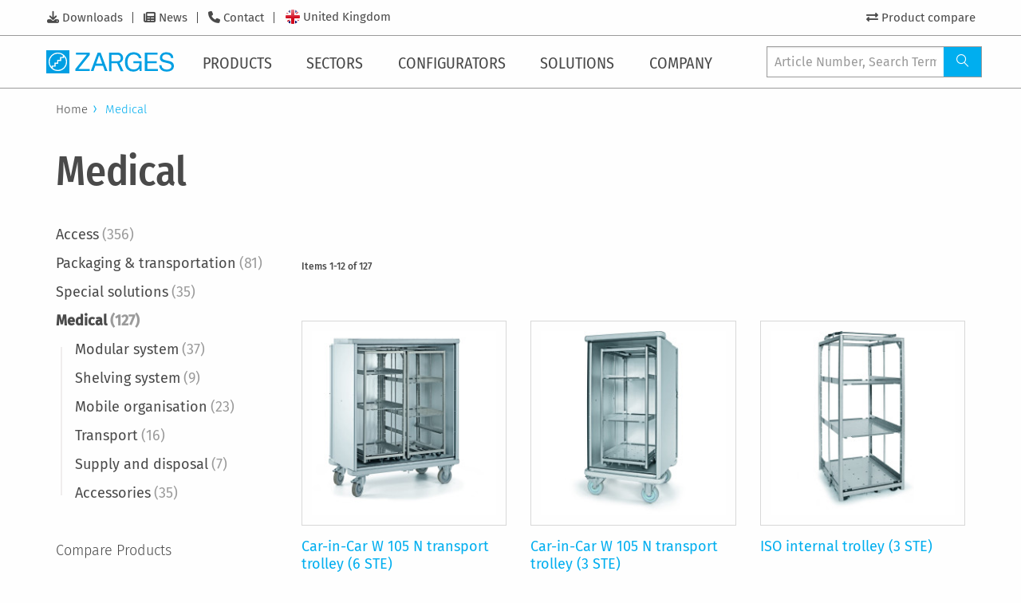

--- FILE ---
content_type: text/html; charset=UTF-8
request_url: https://www.zarges.com/uk/products/medical
body_size: 20173
content:
<!doctype html>
<html lang="en">
    <head >
        <script>
    var LOCALE = 'en\u002DGB';
    var BASE_URL = 'https\u003A\u002F\u002Fwww.zarges.com\u002Fuk\u002Fproducts\u002F';
    var require = {
        'baseUrl': 'https\u003A\u002F\u002Fwww.zarges.com\u002Fstatic\u002Fversion1768483380\u002Ffrontend\u002FZarges\u002Fdefault\u002Fen_GB'
    };</script>        <meta charset="utf-8"/>
<meta name="title" content="Medical | ZARGES - Innovations in aluminium"/>
<meta name="description" content="Medical by ZARGES ✔ Innovative aluminum solutions ✔ German quality for more than 80 years ✔ Free service &amp; advice ✔ Contact us today"/>
<meta name="keywords" content="Magento, Varien, E-commerce"/>
<meta name="robots" content="INDEX,FOLLOW"/>
<meta name="viewport" content="width=device-width, initial-scale=1"/>
<meta name="format-detection" content="telephone=no"/>
<title>Medical | ZARGES - Innovations in aluminium</title>
<link  rel="stylesheet" type="text/css"  media="all" href="https://www.zarges.com/static/version1768483380/frontend/Zarges/default/en_GB/mage/calendar.css" />
<link  rel="stylesheet" type="text/css"  media="all" href="https://www.zarges.com/static/version1768483380/frontend/Zarges/default/en_GB/css/styles-m.css" />
<link  rel="stylesheet" type="text/css"  media="screen and (min-width: 768px)" href="https://www.zarges.com/static/version1768483380/frontend/Zarges/default/en_GB/css/styles-l.css" />
<link  rel="stylesheet" type="text/css"  media="print" href="https://www.zarges.com/static/version1768483380/frontend/Zarges/default/en_GB/css/print.css" />
<link  rel="stylesheet" type="text/css"  media="all" href="https://www.zarges.com/static/version1768483380/frontend/Zarges/default/en_GB/css/styles-zarges.css" />
<script  type="text/javascript"  src="https://www.zarges.com/static/version1768483380/frontend/Zarges/default/en_GB/requirejs/require.min.js"></script>
<script  type="text/javascript"  src="https://www.zarges.com/static/version1768483380/frontend/Zarges/default/en_GB/requirejs-min-resolver.min.js"></script>
<script  type="text/javascript"  src="https://www.zarges.com/static/version1768483380/frontend/Zarges/default/en_GB/mage/requirejs/mixins.min.js"></script>
<script  type="text/javascript"  src="https://www.zarges.com/static/version1768483380/frontend/Zarges/default/en_GB/requirejs-config.min.js"></script>
<script  type="text/javascript"  src="https://www.zarges.com/static/version1768483380/frontend/Zarges/default/en_GB/Smile_ElasticsuiteTracker/js/tracking.min.js"></script>
<link rel="preload" as="font" crossorigin="anonymous" href="https://www.zarges.com/static/version1768483380/frontend/Zarges/default/en_GB/fonts/iconfont/iconfont.woff" />
<link rel="preload" as="font" crossorigin="anonymous" href="https://www.zarges.com/static/version1768483380/frontend/Zarges/default/en_GB/fonts/opensans/light/opensans-300.woff2" />
<link rel="preload" as="font" crossorigin="anonymous" href="https://www.zarges.com/static/version1768483380/frontend/Zarges/default/en_GB/fonts/opensans/regular/opensans-400.woff2" />
<link rel="preload" as="font" crossorigin="anonymous" href="https://www.zarges.com/static/version1768483380/frontend/Zarges/default/en_GB/fonts/opensans/semibold/opensans-600.woff2" />
<link rel="preload" as="font" crossorigin="anonymous" href="https://www.zarges.com/static/version1768483380/frontend/Zarges/default/en_GB/fonts/opensans/bold/opensans-700.woff2" />
<link rel="preload" as="font" crossorigin="anonymous" href="https://www.zarges.com/static/version1768483380/frontend/Zarges/default/en_GB/fonts/Luma-Icons.woff2" />
<link rel="preload" as="font" crossorigin="anonymous" href="https://www.zarges.com/static/version1768483380/frontend/Zarges/default/en_GB/fonts/firasans/fira-sans-v11-latin_cyrillic-300.woff2" />
<link rel="preload" as="font" crossorigin="anonymous" href="https://www.zarges.com/static/version1768483380/frontend/Zarges/default/en_GB/fonts/firasans/fira-sans-v11-latin_cyrillic-500.woff2" />
<link rel="preload" as="font" crossorigin="anonymous" href="https://www.zarges.com/static/version1768483380/frontend/Zarges/default/en_GB/fonts/firasans/fira-sans-v11-latin_cyrillic-regular.woff2" />
<link rel="preload" as="font" crossorigin="anonymous" href="https://www.zarges.com/static/version1768483380/frontend/Zarges/default/en_GB/fonts/firasanscondensed/fira-sans-condensed-v5-latin_cyrillic-300.woff2" />
<link rel="preload" as="font" crossorigin="anonymous" href="https://www.zarges.com/static/version1768483380/frontend/Zarges/default/en_GB/fonts/firasanscondensed/fira-sans-condensed-v5-latin_cyrillic-500.woff2" />
<link rel="preload" as="font" crossorigin="anonymous" href="https://www.zarges.com/static/version1768483380/frontend/Zarges/default/en_GB/fonts/firasanscondensed/fira-sans-condensed-v5-latin_cyrillic-regular.woff2" />
<link rel="preload" as="font" crossorigin="anonymous" href="https://www.zarges.com/static/version1768483380/frontend/Zarges/default/en_GB/fonts/fontawesome/fa-solid-900.woff2" />
<link  rel="canonical" href="https://www.zarges.com/uk/products/medical" />
<link  rel="icon" type="image/x-icon" href="https://www.zarges.com/media/favicon/default/favicon-192x192.png" />
<link  rel="shortcut icon" type="image/x-icon" href="https://www.zarges.com/media/favicon/default/favicon-192x192.png" />
            <script type="text/x-magento-init">
        {
            "*": {
                "Magento_PageCache/js/form-key-provider": {
                    "isPaginationCacheEnabled":
                        0                }
            }
        }
    </script>
            <!-- GOOGLE TAG MANAGER -->
            <script type="text/x-magento-init">
            {
                "*": {
                    "Magento_GoogleTagManager/js/google-tag-manager": {
                        "isCookieRestrictionModeEnabled": 0,
                        "currentWebsite": 17,
                        "cookieName": "user_allowed_save_cookie",
                        "gtmAccountId": "GTM\u002DNPGSMLS",
                        "storeCurrencyCode": "GBP",
                        "ordersData": []                    }
                }
            }
            </script>
            <!-- END GOOGLE TAG MANAGER -->
            <link rel="alternate" hreflang="de-DE" href="https://www.zarges.com/de/produkte/medical" />
<link rel="alternate" hreflang="x-default" href="https://www.zarges.com/en/products/medical" />
<link rel="alternate" hreflang="de-AT" href="https://www.zarges.com/at/produkte/medical" />
<link rel="alternate" hreflang="cs-CZ" href="https://www.zarges.com/cz/produkty/medical" />
<link rel="alternate" hreflang="da-DK" href="https://www.zarges.com/dk/produkter/medical" />
<link rel="alternate" hreflang="fr-FR" href="https://www.zarges.com/fr/produits/secteur-medical" />
<link rel="alternate" hreflang="hu-HU" href="https://www.zarges.com/hu/termekek/egeszseguegyi" />
<link rel="alternate" hreflang="it-IT" href="https://www.zarges.com/it/prodotti/medical" />
<link rel="alternate" hreflang="nl-NL" href="https://www.zarges.com/nl/producten/medische-toepassingen" />
<link rel="alternate" hreflang="pl-PL" href="https://www.zarges.com/pl/produkty/medical" />
<link rel="alternate" hreflang="ru-RU" href="https://www.zarges.com/ru/produkty/medical" />
<link rel="alternate" hreflang="fr-CH" href="https://www.zarges.com/ch-fr/produits/secteur-medical" />
<link rel="alternate" hreflang="de-CH" href="https://www.zarges.com/ch-de/produkte/medical" />
<link rel="alternate" hreflang="it-CH" href="https://www.zarges.com/ch-it/prodotti/medical" />
<link rel="alternate" hreflang="es-ES" href="https://www.zarges.com/es/productos/medical" />
<link rel="alternate" hreflang="sv-SE" href="https://www.zarges.com/se/produkter/medical" />
<link rel="alternate" hreflang="tr-TR" href="https://www.zarges.com/tr/ueruenler/tibbi" />
<link rel="alternate" hreflang="en-GB" href="https://www.zarges.com/uk/products/medical" />
<link rel="alternate" hreflang="fi-FI" href="https://www.zarges.com/fi/tuotteet/medical" />
    </head>
    <body data-container="body"
          data-mage-init='{"loaderAjax": {}, "loader": { "icon": "https://www.zarges.com/static/version1768483380/frontend/Zarges/default/en_GB/images/loader-2.gif"}}'
        id="html-body" class="page-with-filter page-products categorypath-medical category-medical catalog-category-view page-layout-2columns-left">
        
<script type="text/x-magento-init">
    {
        "*": {
            "Magento_PageBuilder/js/widget-initializer": {
                "config": {"[data-content-type=\"slider\"][data-appearance=\"default\"]":{"Magento_PageBuilder\/js\/content-type\/slider\/appearance\/default\/widget":false},"[data-content-type=\"map\"]":{"Magento_PageBuilder\/js\/content-type\/map\/appearance\/default\/widget":false},"[data-content-type=\"row\"]":{"Magento_PageBuilder\/js\/content-type\/row\/appearance\/default\/widget":false},"[data-content-type=\"tabs\"]":{"Magento_PageBuilder\/js\/content-type\/tabs\/appearance\/default\/widget":false},"[data-content-type=\"slide\"]":{"Magento_PageBuilder\/js\/content-type\/slide\/appearance\/default\/widget":{"buttonSelector":".pagebuilder-slide-button","showOverlay":"hover","dataRole":"slide"}},"[data-content-type=\"banner\"]":{"Magento_PageBuilder\/js\/content-type\/banner\/appearance\/default\/widget":{"buttonSelector":".pagebuilder-banner-button","showOverlay":"hover","dataRole":"banner"}},"[data-content-type=\"buttons\"]":{"Magento_PageBuilder\/js\/content-type\/buttons\/appearance\/inline\/widget":false},"[data-content-type=\"products\"][data-appearance=\"carousel\"]":{"Magento_PageBuilder\/js\/content-type\/products\/appearance\/carousel\/widget":false}},
                "breakpoints": {"desktop":{"label":"Desktop","stage":true,"default":true,"class":"desktop-switcher","icon":"Magento_PageBuilder::css\/images\/switcher\/switcher-desktop.svg","conditions":{"min-width":"1024px"},"options":{"products":{"default":{"slidesToShow":"5"}}}},"tablet":{"conditions":{"max-width":"1024px","min-width":"768px"},"options":{"products":{"default":{"slidesToShow":"4"},"continuous":{"slidesToShow":"3"}}}},"mobile":{"label":"Mobile","stage":true,"class":"mobile-switcher","icon":"Magento_PageBuilder::css\/images\/switcher\/switcher-mobile.svg","media":"only screen and (max-width: 768px)","conditions":{"max-width":"768px","min-width":"640px"},"options":{"products":{"default":{"slidesToShow":"3"}}}},"mobile-small":{"conditions":{"max-width":"640px"},"options":{"products":{"default":{"slidesToShow":"2"},"continuous":{"slidesToShow":"1"}}}}}            }
        }
    }
</script>

<div class="cookie-status-message" id="cookie-status">
    The store will not work correctly when cookies are disabled.</div>
<script type="text&#x2F;javascript">document.querySelector("#cookie-status").style.display = "none";</script>
<script type="text/x-magento-init">
    {
        "*": {
            "cookieStatus": {}
        }
    }
</script>

<script type="text/x-magento-init">
    {
        "*": {
            "mage/cookies": {
                "expires": null,
                "path": "\u002Fuk\u002Fproducts\u002F",
                "domain": ".zarges.com",
                "secure": true,
                "lifetime": "86400"
            }
        }
    }
</script>
    <noscript>
        <div class="message global noscript">
            <div class="content">
                <p>
                    <strong>JavaScript seems to be disabled in your browser.</strong>
                    <span>
                        For the best experience on our site, be sure to turn on Javascript in your browser.                    </span>
                </p>
            </div>
        </div>
    </noscript>
<script>    require.config({
        map: {
            '*': {
                wysiwygAdapter: 'mage/adminhtml/wysiwyg/tiny_mce/tinymceAdapter'
            }
        }
    });</script>
<script>
    window.cookiesConfig = window.cookiesConfig || {};
    window.cookiesConfig.secure = true;
</script>    <!-- GOOGLE TAG MANAGER -->
    <noscript>
        <iframe src="https://www.googletagmanager.com/ns.html?id=GTM-NPGSMLS"
                height="0" width="0" style="display:none;visibility:hidden"></iframe>
    </noscript>
    <!-- END GOOGLE TAG MANAGER -->

<script type="text/x-magento-init">
    {
        "*": {
            "Magento_GoogleTagManager/js/google-tag-manager-cart": {
                "blockNames": ["category.products.list","product.info.upsell","catalog.product.related","checkout.cart.crosssell","search_result_list"],
                "cookieAddToCart": "add_to_cart",
                "cookieRemoveFromCart":
                    "remove_from_cart",
                "advancedAddToCart": "add_to_cart_advanced"
            }
        }
    }
</script>
<script>    require.config({
        paths: {
            googleMaps: 'https\u003A\u002F\u002Fmaps.googleapis.com\u002Fmaps\u002Fapi\u002Fjs\u003Fv\u003D3\u0026key\u003D'
        },
        config: {
            'Magento_PageBuilder/js/utils/map': {
                style: '',
            },
            'Magento_PageBuilder/js/content-type/map/preview': {
                apiKey: '',
                apiKeyErrorMessage: 'You\u0020must\u0020provide\u0020a\u0020valid\u0020\u003Ca\u0020href\u003D\u0027https\u003A\u002F\u002Fwww.zarges.com\u002Fuk\u002Fproducts\u002Fadminhtml\u002Fsystem_config\u002Fedit\u002Fsection\u002Fcms\u002F\u0023cms_pagebuilder\u0027\u0020target\u003D\u0027_blank\u0027\u003EGoogle\u0020Maps\u0020API\u0020key\u003C\u002Fa\u003E\u0020to\u0020use\u0020a\u0020map.'
            },
            'Magento_PageBuilder/js/form/element/map': {
                apiKey: '',
                apiKeyErrorMessage: 'You\u0020must\u0020provide\u0020a\u0020valid\u0020\u003Ca\u0020href\u003D\u0027https\u003A\u002F\u002Fwww.zarges.com\u002Fuk\u002Fproducts\u002Fadminhtml\u002Fsystem_config\u002Fedit\u002Fsection\u002Fcms\u002F\u0023cms_pagebuilder\u0027\u0020target\u003D\u0027_blank\u0027\u003EGoogle\u0020Maps\u0020API\u0020key\u003C\u002Fa\u003E\u0020to\u0020use\u0020a\u0020map.'
            },
        }
    });</script><script>
    require.config({
        shim: {
            'Magento_PageBuilder/js/utils/map': {
                deps: ['googleMaps']
            }
        }
    });</script><div class="page-wrapper"><div class="zarges-external-styles"><header id="pageHeader">
    <div id="navigations" class="off-canvas position-left" data-off-canvas>
        <div id="mobileOffCanvasArea">
            <div id="topBar">
                <div class="inner">
                    <div class="metaNav">
                        <!-- 
 -->
                        <ul class="menu">
    
        <li id="metanav958">
            <a href="/uk/downloads/">Downloads</a>
        </li>
    
        <li id="metanav956">
            <a href="/uk/news/">News</a>
        </li>
    
        <li id="metanav954">
            <a href="/uk/contact/">Contact</a>
        </li>
    
</ul>

                        
                        <div class="navbar-languages">
	<a href="#languageSelection">
		
			
		
			
		
			
		
			
		
			
		
			
		
			
		
			
		
			
		
			
		
			
		
			
		
			
		
			
		
			
		
			
				<div id="flagFor25" class="flag-rounded"></div>
				<div class="flag_label">United Kingdom</div>
			
		
			
		
	</a>
</div>

                    </div>
                    <div class="userInteractions">
    <ul class="menu">
        <li id="navProductCompare">
            <a href="/uk/products/catalog/product_compare">
                <i class="fas fa-exchange-alt"></i>
                <span class="badge primary">0</span>
                <span class="show-for-large">Product compare</span>
            </a>
        </li>
        
    </ul>
</div>

                </div>
            

<script type="text/x-magento-init">
    {
        ".userInteractions": {
            "Zarges_HeaderFooter/js/user-interaction": {"isLoggedIn":false,"controlsElement":".userInteractions","login":{"customerElement":"#navSignedIn","guestElement":"#navNotSignedIn","customerInfoElement":"#navSignedIn a:first .show-for-large"},"cart":{"countElement":"#navCart .badge"},"compare":{"compareElement":"#navProductCompare"}}        }
    }
</script>
</div>
            <div id="bottomBar">
                <div class="inner">
                    <a class="brandLogo" href="/uk/">
                        <svg id="Ebene_1" data-name="Ebene 1" xmlns="http://www.w3.org/2000/svg" viewbox="0 0 336.53 61.03"><defs><style>.cls-1{fill:#009fe3;}</style></defs><polygon class="cls-1" points="76.63 49.59 106.89 11.74 78.51 11.74 78.51 6.19 114.85 6.19 114.85 12.17 84.92 49.26 114.85 49.26 114.85 54.94 76.63 54.94 76.63 49.59 76.63 49.59"></polygon><path class="cls-1" d="M1033.08,517.91q7.23,3.8,8.85,13.31h-6.5a11.8,11.8,0,0,0-4.92-7.73,16.87,16.87,0,0,0-9.42-2.44,14.79,14.79,0,0,0-11.36,5.05q-4.59,5.05-4.59,15.06,0,8.65,3.8,14.11t12.38,5.41a15.81,15.81,0,0,0,10.87-3.79c2.88-2.56,4.43-6.71,4.43-12.64h-15.57v-5.51h21.39v26.2h-5.52V558.8a24.76,24.76,0,0,1-5.91,5.09,22.14,22.14,0,0,1-11,2.44,21.43,21.43,0,0,1-14.83-5.58q-6.78-7-6.77-19.22t6.6-19.39q6.29-6.87,16.26-6.87a24.93,24.93,0,0,1,11.82,2.64Z" transform="translate(-791 -510)"></path><polygon class="cls-1" points="260.02 6.19 293.65 6.19 293.65 11.74 266.43 11.74 266.43 28.74 291.42 28.74 291.42 34.25 266.43 34.25 266.43 49.45 294.5 49.45 294.5 54.94 260.02 54.94 260.02 6.19 260.02 6.19"></polygon><path class="cls-1" d="M1095,549.39a13.17,13.17,0,0,0,2,6.7q3.27,4.83,11.53,4.83a20.58,20.58,0,0,0,6.74-1.06q5.87-2.05,5.87-7.34,0-4-2.47-5.64a25.28,25.28,0,0,0-7.86-2.88l-6.58-1.48q-6.43-1.46-9.11-3.21-4.63-3-4.63-9.08a14,14,0,0,1,4.53-10.74c3-2.79,7.29-4.19,12.81-4.19a22.07,22.07,0,0,1,13,3.7q5.35,3.66,5.35,11.76h-6.17a12.15,12.15,0,0,0-2.12-6q-3-3.79-10.2-3.8c-3.88,0-6.67.82-8.36,2.44a7.66,7.66,0,0,0-2.55,5.69,5.55,5.55,0,0,0,3,5.21q1.95,1.06,8.82,2.65l6.8,1.55a20.93,20.93,0,0,1,7.6,3.07q4.62,3.4,4.62,9.88,0,8.06-5.88,11.53a26.16,26.16,0,0,1-13.61,3.46q-9,0-14.17-4.62t-5-12.45Z" transform="translate(-791 -510)"></path><path class="cls-1" d="M938.48,545.24l-8-22.33-8,22.33Zm-30.17,19.7,18.28-48.75h7.72l18.28,48.75h-7l-5.07-14.1h-20.1l-5.07,14.1Z" transform="translate(-791 -510)"></path><path class="cls-1" d="M985.19,543c-.3.12-.67.26-1.1.41l10.64,21.58h-7.36l-9.61-20.69H963v20.69h-6.41V516.19h22.23c8.11,0,14.81,5.55,14.81,14a14.06,14.06,0,0,1-7.48,12.33,8.87,8.87,0,0,1-.91.42Zm1.95-14.21a7.85,7.85,0,0,0-5.3-6.34,8.54,8.54,0,0,0-2.59-.55H963v16.92h15.82a8.46,8.46,0,0,0,8.52-8.46,8.09,8.09,0,0,0-.15-1.56Z" transform="translate(-791 -510)"></path><path class="cls-1" d="M821.51,516.19a24.32,24.32,0,1,0,24.32,24.32,24.32,24.32,0,0,0-24.32-24.32ZM791,510h61v61H791V510Zm46.6,16.15a21.57,21.57,0,0,1-29.46,31.29v-4.19h7.33V545.6h7.29v-7.36h7.46v-7.49h7.38v-4.59Zm-32.21,28.69a21.57,21.57,0,0,1,29.46-31.28V528h-7.39v7.51H820v7.37h-7.29v7.64h-7.32v4.34Z" transform="translate(-791 -510)"></path></svg>
                       
                    </a>
                    <nav id="mainNav">
                        <div id="mobileMenuTitle">
                            <span>Menu</span>
                        </div>
                        <ul class="vertical xlarge-horizontal menu" data-responsive-menu="drilldown xlarge-dropdown" data-auto-height="true" data-back-button='&lt;li class="js-drilldown-back"&gt;&lt;a tabindex="0"&gt;Zurück&lt;/a&gt;&lt;/li&gt;'>

    
        
                <li class="hasSub">
                    <a href="/uk/products/">
                        <span>Products</span>
                        
                            
                        
                        <i class="icon-angle-right-solid"></i>
                    </a>
                    <ul class="menu vertical">
                        
    
    
        
                <li class="hasSub">

                    <a href="/uk/products/access/">
                        <span>Access</span>
                        
                        <i class="icon-angle-right-solid"></i></a>
                    <ul class="menu vertical">
                        
    
        <li class="parentLink"><a href="/uk/products/access/"><span>Discover all</span></a></li>
    
    
        
                <li><a href="/uk/products/access/industrial-stairs-and-platforms/">
                    <span>Industrial stairs and platforms</span>
                    
                </a></li>
            

    
        
                <li><a href="/uk/products/access/ladders-stepladders/">
                    <span>Ladders &amp; Stepladders</span>
                    
                </a></li>
            

    
        
                <li><a href="/uk/products/access/zap-zarges-work-platforms/">
                    <span>ZAP – ZARGES work platforms</span>
                    
                </a></li>
            

    
        
                <li><a href="/uk/products/access/Mobile-platforms/">
                    <span>Mobile platforms</span>
                    
                </a></li>
            

    
        
                <li><a href="/uk/products/access/mobile-scaffold-towers/">
                    <span>Mobile scaffold towers</span>
                    
                </a></li>
            

    
        
                <li><a href="/uk/products/access/fixed-ladders/">
                    <span>Fixed ladders</span>
                    
                </a></li>
            

    
        
                <li><a href="/uk/products/access/shaft-equipment/">
                    <span>Shaft equipment</span>
                    
                </a></li>
            

    


                    </ul>
                </li>
            

    
        
                <li class="hasSub">

                    <a href="/uk/products/packaging-transportation/">
                        <span>Packaging &amp; transportation</span>
                        
                        <i class="icon-angle-right-solid"></i></a>
                    <ul class="menu vertical">
                        
    
        <li class="parentLink"><a href="/uk/products/packaging-transportation/"><span>Discover all</span></a></li>
    
    
        
                <li><a href="/uk/products/packaging-transportation/boxes/">
                    <span>Boxes</span>
                    
                </a></li>
            

    
        
                <li><a href="/uk/products/packaging-transportation/containers/">
                    <span>Containers</span>
                    
                </a></li>
            

    
        
                <li><a href="/uk/products/packaging-transportation/mitraset-19-casing/">
                    <span>Mitraset 19" casing</span>
                    
                </a></li>
            

    
        
                <li><a href="/uk/products/packaging-transportation/flat-pallets/">
                    <span>Flat pallets</span>
                    
                </a></li>
            

    
        
                <li><a href="/uk/products/packaging-transportation/trolleys/">
                    <span>Trolleys</span>
                    
                </a></li>
            

    
        
                <li><a href="/uk/products/packaging-transportation/accessories/">
                    <span>Accessories</span>
                    
                </a></li>
            

    
        
                <li><a href="/uk/products/packaging-transportation/spare-parts-for-cases/">
                    <span>Spare parts for cases</span>
                    
                </a></li>
            

    


                    </ul>
                </li>
            

    
        
                <li class="hasSub">

                    <a href="/uk/products/special-solutions/">
                        <span>Special solutions</span>
                        
                        <i class="icon-angle-right-solid"></i></a>
                    <ul class="menu vertical">
                        
    
        <li class="parentLink"><a href="/uk/products/special-solutions/"><span>Discover all</span></a></li>
    
    
        
                <li><a href="/uk/products/special-solutions/maintenance-stairs/">
                    <span>Maintenance stairs</span>
                    
                </a></li>
            

    
        
                <li><a href="/uk/products/special-solutions/work-and-maintenance-platforms/">
                    <span>Work and maintenance platforms</span>
                    
                </a></li>
            

    
        
                <li><a href="/uk/products/special-solutions/refuelling-equipment/">
                    <span>Refuelling equipment</span>
                    
                </a></li>
            

    
        
                <li><a href="/uk/products/special-solutions/special-containers/">
                    <span>Special containers</span>
                    
                </a></li>
            

    
        
                <li><a href="/uk/products/special-solutions/radar-and-navigation/">
                    <span>Radar and navigation</span>
                    
                </a></li>
            

    


                    </ul>
                </li>
            

    


                        
    
        <li class="navTeaser">
            <div>
                <a href="/uk/solutions/digital-apps/selector-the-ladderfinder/">
                    <figure>
                        <img src="https://www.zarges.com/fileadmin/_processed_/4/4/csm_Header_Selector_ZARGES_Leiterfinder_15e14711f2.png" width="230" height="230" alt="Bildschirmaufnahme Leiternfinder" title="Easily find the right ladder with the ZARGES Selector">
                        <figcaption>Easily find the right ladder with the ZARGES Selector</figcaption>
                    </figure>
                </a>
            </div>
            <div>
                
                    <a href="/uk/products/battery-case-universal-40583/">
                        <figure>
                            <img src="https://www.zarges.com/fileadmin/_processed_/d/c/csm_ZARGES_40583_PROD_TECH_ST_01_50_2b0d037656.jpg" width="230" height="230" alt="" title="New: K 470 – Universal battery box">
                            <figcaption>New: K 470 – Universal battery box</figcaption>
                        </figure>
                    </a>
                
            </div>
        </li>
    

                    </ul>
                </li>
            

    
        
                <li class="hasSub">
                    <a href="/uk/industry-sectors/">
                        <span>Sectors</span>
                        
                        <i class="icon-angle-right-solid"></i>
                    </a>
                    <ul class="menu vertical">
                        
    
    
        
                <li class="hasSub">

                    <a href="/uk/industry-sectors/industry-plant-engineering/">
                        <span>Industry</span>
                        
                        <i class="icon-angle-right-solid"></i></a>
                    <ul class="menu vertical">
                        
    
        <li class="parentLink"><a href="/uk/industry-sectors/industry-plant-engineering/"><span>Discover all</span></a></li>
    
    
        
                <li><a href="/uk/industry-sectors/industry-plant-engineering/">
                    <span>Access equipment for professional applications</span>
                    
                </a></li>
            

    
        
                <li><a href="/uk/height-adjustable-maintenance-platforms-and-stairs/">
                    <span>NEW: Height-adjustable maintenance platforms and stairs</span>
                    
                </a></li>
            

    
        
                <li><a href="/uk/solutions/digital-apps/configurators/">
                    <span>Configurator for fixed ladders, steps and bridging steps</span>
                    
                </a></li>
            

    
        
                <li><a href="/uk/contact/">
                    <span>Contact</span>
                    
                </a></li>
            

    


                    </ul>
                </li>
            

    
        
                <li class="hasSub">

                    <a href="/uk/industry-sectors/trades/">
                        <span>Trades</span>
                        
                        <i class="icon-angle-right-solid"></i></a>
                    <ul class="menu vertical">
                        
    
        <li class="parentLink"><a href="/uk/industry-sectors/trades/"><span>Discover all</span></a></li>
    
    
        
                <li><a href="/uk/industry-sectors/trades/">
                    <span>Ladders, scaffolding &amp; boxes for skilled trades and the construction industry</span>
                    
                </a></li>
            

    
        
                <li><a href="/uk/downloads/">
                    <span>Download our trades-cataloge</span>
                    
                </a></li>
            

    
        
                <li><a href="/uk/contact/">
                    <span>Contact</span>
                    
                </a></li>
            

    


                    </ul>
                </li>
            

    
        
                <li class="hasSub">

                    <a href="/uk/industry-sectors/aviation/">
                        <span>Aviation</span>
                        
                        <i class="icon-angle-right-solid"></i></a>
                    <ul class="menu vertical">
                        
    
        <li class="parentLink"><a href="/uk/industry-sectors/aviation/"><span>Discover all</span></a></li>
    
    
        
                <li><a href="/uk/industry-sectors/aviation/">
                    <span>Special solutions for aviation</span>
                    
                </a></li>
            

    
        
                <li><a href="/uk/industry-sectors/aviation/configuration-for-stairs-and-platforms/">
                    <span>Configuration for stairs and platforms</span>
                    
                </a></li>
            

    
        
                <li><a href="/uk/downloads/">
                    <span>Brochure "Special solutions for aviation"</span>
                    
                </a></li>
            

    
        
                <li><a href="/uk/contact/">
                    <span>Contact</span>
                    
                </a></li>
            

    


                    </ul>
                </li>
            

    
        
                <li class="hasSub">

                    <a href="/uk/industry-sectors/rail/">
                        <span>Rail</span>
                        
                        <i class="icon-angle-right-solid"></i></a>
                    <ul class="menu vertical">
                        
    
        <li class="parentLink"><a href="/uk/industry-sectors/rail/"><span>Discover all</span></a></li>
    
    
        
                <li><a href="/uk/industry-sectors/rail/">
                    <span>Trains &amp; rail transport</span>
                    
                </a></li>
            

    
        
                <li><a href="/uk/downloads/">
                    <span>Brochure "Access solutions for rail vehicles"</span>
                    
                </a></li>
            

    
        
                <li><a href="/uk/contact/">
                    <span>Contact</span>
                    
                </a></li>
            

    


                    </ul>
                </li>
            

    
        
                <li class="hasSub">

                    <a href="/uk/industry-sectors/commercial-vehicles-and-buses/">
                        <span>Commercial vehicles and buses</span>
                        
                        <i class="icon-angle-right-solid"></i></a>
                    <ul class="menu vertical">
                        
    
        <li class="parentLink"><a href="/uk/industry-sectors/commercial-vehicles-and-buses/"><span>Discover all</span></a></li>
    
    
        
                <li><a href="/uk/industry-sectors/commercial-vehicles-and-buses/">
                    <span>Access solutions for commercial vehicles and buses</span>
                    
                </a></li>
            

    
        
                <li><a href="/uk/height-adjustable-maintenance-platforms-and-stairs/">
                    <span>NEW: Height-adjustable maintenance platforms and stairs</span>
                    
                </a></li>
            

    
        
                <li><a href="/uk/downloads/">
                    <span>Brochure "Commercial vehicles and busses"</span>
                    
                </a></li>
            

    
        
                <li><a href="/uk/contact/">
                    <span>Contact</span>
                    
                </a></li>
            

    


                    </ul>
                </li>
            

    
        
                <li class="hasSub">

                    <a href="/uk/industry-sectors/defence-police/">
                        <span>Defence, police</span>
                        
                        <i class="icon-angle-right-solid"></i></a>
                    <ul class="menu vertical">
                        
    
        <li class="parentLink"><a href="/uk/industry-sectors/defence-police/"><span>Discover all</span></a></li>
    
    
        
                <li><a href="/uk/industry-sectors/defence-police/">
                    <span>Quality for special tasks</span>
                    
                </a></li>
            

    
        
                <li><a href="/uk/industry-sectors/defence-police/mitraset-19-housings/">
                    <span>Mitraset 19” housings</span>
                    
                </a></li>
            

    
        
                <li><a href="/uk/industry-sectors/defence-police/special-containers/">
                    <span>Special containers</span>
                    
                </a></li>
            

    
        
                <li><a href="/uk/industry-sectors/defence-police/boxes-cases/">
                    <span>Boxes &amp; cases</span>
                    
                </a></li>
            

    
        
                <li><a href="/uk/industry-sectors/defence-police/access-equipment/">
                    <span>Access equipment</span>
                    
                </a></li>
            

    
        
                <li><a href="/uk/contact/">
                    <span>Contact</span>
                    
                </a></li>
            

    


                    </ul>
                </li>
            

    


                        
    
        <li class="navTeaser">
            <div>
                <a href="/uk/industry-sectors/industry-plant-engineering/">
                    <figure>
                        <img src="https://www.zarges.com/fileadmin/_processed_/2/f/csm_Industrie_3_c801b33562.jpg" width="230" height="231" alt="Eine fahrbare Podesttreppe im Einsatz an einem Tanklastwagen" title="Industry &amp; plant engineering – Access equipment for professional applications">
                        <figcaption>Industry &amp; plant engineering – Access equipment for professional applications</figcaption>
                    </figure>
                </a>
            </div>
            <div>
                
                    <a href="/uk/industry-sectors/trades/">
                        <figure>
                            <img src="https://www.zarges.com/fileadmin/_processed_/3/8/csm_Handwerk_ac7b9fd93a.jpg" width="230" height="230" alt="Zwei Handwerker arbeiten mit Gerüsten, Leitern und Kisten von Zarges." title="Ladders, scaffolding &amp; boxes for skilled trades and the construction industry">
                            <figcaption>Ladders, scaffolding &amp; boxes for skilled trades and the construction industry</figcaption>
                        </figure>
                    </a>
                
            </div>
        </li>
    

                    </ul>
                </li>
            

    
        
                <li class="hasSub">
                    <a href="/uk/solutions/digital-apps/configurators/">
                        <span>Configurators</span>
                        
                        <i class="icon-angle-right-solid"></i>
                    </a>
                    <ul class="menu vertical">
                        
    
    
        
                <li><a href="https://accessladder.zarges.com/?country=gb&amp;lang=en">
                    <span>Fixed Ladders</span>
                    
                </a></li>
            

    
        
                <li><a href="https://www.creaxess.com/?page=index&amp;country=gb&amp;lang=en">
                    <span>Creaxess</span>
                    
                </a></li>
            

    


                        
    
        <li class="navTeaser">
            <div>
                
                    <figure>
                        <img src="https://www.zarges.com/fileadmin/_processed_/a/f/csm_mockup-konfiguratoren_5b233c9891.png" width="230" height="230" alt="Der Konfigurator für die ZAGRES-Produkte wird gezeigt">
                        
                    </figure>
                
            </div>
            <div>
                
            </div>
        </li>
    

                    </ul>
                </li>
            

    
        
                <li class="hasSub">
                    <a href="/uk/solutions/">
                        <span>Solutions</span>
                        
                        <i class="icon-angle-right-solid"></i>
                    </a>
                    <ul class="menu vertical">
                        
    
    
        
                <li><a href="/uk/battery-safety-boxes/">
                    <span>Battery safety boxes</span>
                    
                </a></li>
            

    
        
                <li><a href="/uk/solutions/digital-apps/">
                    <span>Digital Apps</span>
                    
                </a></li>
            

    
        
                <li><a href="/uk/solutions/approvals/">
                    <span>Approvals</span>
                    
                </a></li>
            

    
        
                <li><a href="/uk/solutions/lithium-batteries/">
                    <span>Lithium batteries</span>
                    
                </a></li>
            

    
        
                <li class="hasSub">

                    <a href="/uk/fixed-vertical-ladders/">
                        <span>Fixed Ladder</span>
                        
                        <i class="icon-angle-right-solid"></i></a>
                    <ul class="menu vertical">
                        
    
        <li class="parentLink"><a href="/uk/fixed-vertical-ladders/"><span>Discover all</span></a></li>
    
    
        
                <li><a href="/uk/fixed-vertical-ladders/faqs/">
                    <span>FAQs</span>
                    
                </a></li>
            

    


                    </ul>
                </li>
            

    
        
                <li><a href="/uk/solutions/digital-apps/selector-the-ladderfinder/">
                    <span>Selector - The Ladderfinder</span>
                    
                </a></li>
            

    
        
                <li><a href="/uk/solutions/customisable-foam-inserts/">
                    <span>Customisable foam inserts</span>
                    
                </a></li>
            

    


                        
    
        <li class="navTeaser">
            <div>
                <a href="/uk/solutions/digital-apps/configurators/">
                    <figure>
                        <img src="https://www.zarges.com/fileadmin/_processed_/7/c/csm_Header_ZARGES_Steigleiterkonfigurator_5e5545ce4a.png" width="230" height="230" alt="" title="Configurator for fixed ladders, steps and bridging steps">
                        <figcaption>Configurator for fixed ladders, steps and bridging steps</figcaption>
                    </figure>
                </a>
            </div>
            <div>
                
            </div>
        </li>
    

                    </ul>
                </li>
            

    
        
                <li class="hasSub">
                    <a href="/uk/company/">
                        <span>Company</span>
                        
                        <i class="icon-angle-right-solid"></i>
                    </a>
                    <ul class="menu vertical">
                        
    
    
        
                <li><a href="/uk/company/zarges-gmbh/">
                    <span>ZARGES GmbH</span>
                    
                </a></li>
            

    
        
                <li><a href="/uk/company/history-of-zarges/">
                    <span>History of ZARGES</span>
                    
                </a></li>
            

    
        
                <li><a href="/uk/company/sustainability/">
                    <span>Sustainability</span>
                    
                </a></li>
            

    
        
                <li class="hasSub">

                    <a href="/uk/company/careers/">
                        <span>Careers</span>
                        
                        <i class="icon-angle-right-solid"></i></a>
                    <ul class="menu vertical">
                        
    
        <li class="parentLink"><a href="/uk/company/careers/"><span>Discover all</span></a></li>
    
    
        
                <li><a href="/uk/company/careers/work-experience-for-schools-and-students/">
                    <span>Work experience for schools and students</span>
                    
                </a></li>
            

    
        
                <li><a href="/uk/company/careers/training/">
                    <span>Training</span>
                    
                </a></li>
            

    
        
                <li><a href="/uk/company/careers/vacancies/">
                    <span>Vacancies</span>
                    
                </a></li>
            

    


                    </ul>
                </li>
            

    
        
                <li><a href="/uk/company/press/">
                    <span>Press</span>
                    
                </a></li>
            

    


                        
    
        <li class="navTeaser">
            <div>
                <a href="/uk/company/sustainability/">
                    <figure>
                        <img src="https://www.zarges.com/fileadmin/_processed_/1/e/csm_ZARGES_nachhaltig_nachhaltigkeit_Header_2022_88df33cac6.png" width="230" height="230" alt="Zwei K470 Universalkisten und die dreiteilige Schiebeleiter Everest 3DE in der Natur" title="Sustainability – For us more than environmental protection">
                        <figcaption>Sustainability – For us more than environmental protection</figcaption>
                    </figure>
                </a>
            </div>
            <div>
                
                    <a href="/uk/company/careers/">
                        <figure>
                            <img src="https://www.zarges.com/fileadmin/_processed_/8/5/csm_karriere-gewerblich-2_5b5e5f8b57.jpg" width="230" height="231" alt="Eine gewerbliche ZARGES-Mitarbeiterin in der Arbeitskleidung hat Spaß bei der Arbeit " title="Careers at ZARGES – More than an employer">
                            <figcaption>Careers at ZARGES – More than an employer</figcaption>
                        </figure>
                    </a>
                
            </div>
        </li>
    

                    </ul>
                </li>
            

    

</ul>





                    </nav>
                    <div class="quicksearch">
                        <form method="get" id="topnav-searchform" action="/uk/products/catalogsearch/result/">
                            <div class="input-group">
                                <input type="text" class="input-group-field tx-solr-q js-solr-q" name="q" value="" placeholder="Article Number, Search Term" autocomplete="off">
                                <div class="input-group-button">
                                    <button type="submit" class="button"><i class="icon-search" aria-hidden="true"></i>
                                    </button>
                                </div>
                            </div>
                        </form>
                        <div class="autoSuggestContainer loading" style="display: none">
                            <div id="search_autocomplete" class="search-autocomplete row"></div>
                            <div id="autocomplete-loading">
                                <div class="col-md-6"> <!-- Magento Categories -->
                                    <div role="listbox" class="autocomplete-list category">
                                        <div class="autocomplete-list-title title-category"></div>
                                        <div class="qs-option-name row1"></div>
                                        <div class="qs-option-name row2"></div>
                                        <div class="qs-option-name row3"></div>
                                    </div>
                                    <div class="autocomplete-list page"> <!-- Solr Pages -->
                                        <div id="c1014" class="container-fluid frame-default frame-type-list frame-layout-0">
                                            <div class="container">
                                                <div class="autocomplete-list-title"></div>
                                                <div class="result row1"></div>
                                                <div class="result row2"></div>
                                                <div class="result row3"></div>
                                            </div>
                                        </div>
                                    </div>
                                </div>
                                <div class="col-md-6"> <!-- Magento Products -->
                                    <div class="autocomplete-list product">
                                        <div class="autocomplete-list-title title-product"></div>
                                        <div>
                                            <div class="product-image-box"></div>
                                            <div class="product-name"></div>
                                            <div class="product-box">
                                                <div class="product-box-first-line"></div>
                                                <div class="product-box-second-line"></div>
                                            </div>
                                        </div>
                                        <div>
                                            <div class="product-image-box"></div>
                                            <div class="product-name"></div>
                                            <div class="product-box">
                                                <div class="product-box-first-line"></div>
                                                <div class="product-box-second-line"></div>
                                            </div>
                                        </div>
                                        <div>
                                            <div class="product-image-box"></div>
                                            <div class="product-name"></div>
                                            <div class="product-box">
                                                <div class="product-box-first-line"></div>
                                                <div class="product-box-second-line"></div>
                                            </div>
                                        </div>
                                        <div>
                                            <div class="product-image-box"></div>
                                            <div class="product-name"></div>
                                            <div class="product-box">
                                                <div class="product-box-first-line"></div>
                                                <div class="product-box-second-line"></div>
                                            </div>
                                        </div>
                                        <div>
                                            <div class="product-image-box"></div>
                                            <div class="product-name"></div>
                                            <div class="product-box">
                                                <div class="product-box-first-line"></div>
                                                <div class="product-box-second-line"></div>
                                            </div>
                                        </div>
                                    </div>
                                </div>
                            </div>
                        </div>
                    </div>
                </div>
            </div>
            <button id="off-carnvas-close" class="hamburger hamburger--slider close-button hide-for-xlarge" aria-label="Close menu" type="button" data-close>
                    <span class="hamburger-box">
                        <span class="hamburger-inner"></span>
                    </span>
            </button>
        </div>
    </div>
    <div id="mobileHeader">
        <div class="inner">
            <div>
                <button id="menuToggler" class="hamburger hamburger--slider" type="button" aria-label="Menu" aria-controls="navigation" data-toggle="navigations">
                    <span class="hamburger-box">
                        <span class="hamburger-inner"></span>
                    </span>
                </button>
            </div>
            <div>
                <a class="brandLogo withAddition" href="/uk/">
                    <svg id="Ebene_1" data-name="Ebene 1" xmlns="http://www.w3.org/2000/svg" viewbox="0 0 336.53 61.03"><defs><style>.cls-1{fill:#009fe3;}</style></defs><polygon class="cls-1" points="76.63 49.59 106.89 11.74 78.51 11.74 78.51 6.19 114.85 6.19 114.85 12.17 84.92 49.26 114.85 49.26 114.85 54.94 76.63 54.94 76.63 49.59 76.63 49.59"></polygon><path class="cls-1" d="M1033.08,517.91q7.23,3.8,8.85,13.31h-6.5a11.8,11.8,0,0,0-4.92-7.73,16.87,16.87,0,0,0-9.42-2.44,14.79,14.79,0,0,0-11.36,5.05q-4.59,5.05-4.59,15.06,0,8.65,3.8,14.11t12.38,5.41a15.81,15.81,0,0,0,10.87-3.79c2.88-2.56,4.43-6.71,4.43-12.64h-15.57v-5.51h21.39v26.2h-5.52V558.8a24.76,24.76,0,0,1-5.91,5.09,22.14,22.14,0,0,1-11,2.44,21.43,21.43,0,0,1-14.83-5.58q-6.78-7-6.77-19.22t6.6-19.39q6.29-6.87,16.26-6.87a24.93,24.93,0,0,1,11.82,2.64Z" transform="translate(-791 -510)"></path><polygon class="cls-1" points="260.02 6.19 293.65 6.19 293.65 11.74 266.43 11.74 266.43 28.74 291.42 28.74 291.42 34.25 266.43 34.25 266.43 49.45 294.5 49.45 294.5 54.94 260.02 54.94 260.02 6.19 260.02 6.19"></polygon><path class="cls-1" d="M1095,549.39a13.17,13.17,0,0,0,2,6.7q3.27,4.83,11.53,4.83a20.58,20.58,0,0,0,6.74-1.06q5.87-2.05,5.87-7.34,0-4-2.47-5.64a25.28,25.28,0,0,0-7.86-2.88l-6.58-1.48q-6.43-1.46-9.11-3.21-4.63-3-4.63-9.08a14,14,0,0,1,4.53-10.74c3-2.79,7.29-4.19,12.81-4.19a22.07,22.07,0,0,1,13,3.7q5.35,3.66,5.35,11.76h-6.17a12.15,12.15,0,0,0-2.12-6q-3-3.79-10.2-3.8c-3.88,0-6.67.82-8.36,2.44a7.66,7.66,0,0,0-2.55,5.69,5.55,5.55,0,0,0,3,5.21q1.95,1.06,8.82,2.65l6.8,1.55a20.93,20.93,0,0,1,7.6,3.07q4.62,3.4,4.62,9.88,0,8.06-5.88,11.53a26.16,26.16,0,0,1-13.61,3.46q-9,0-14.17-4.62t-5-12.45Z" transform="translate(-791 -510)"></path><path class="cls-1" d="M938.48,545.24l-8-22.33-8,22.33Zm-30.17,19.7,18.28-48.75h7.72l18.28,48.75h-7l-5.07-14.1h-20.1l-5.07,14.1Z" transform="translate(-791 -510)"></path><path class="cls-1" d="M985.19,543c-.3.12-.67.26-1.1.41l10.64,21.58h-7.36l-9.61-20.69H963v20.69h-6.41V516.19h22.23c8.11,0,14.81,5.55,14.81,14a14.06,14.06,0,0,1-7.48,12.33,8.87,8.87,0,0,1-.91.42Zm1.95-14.21a7.85,7.85,0,0,0-5.3-6.34,8.54,8.54,0,0,0-2.59-.55H963v16.92h15.82a8.46,8.46,0,0,0,8.52-8.46,8.09,8.09,0,0,0-.15-1.56Z" transform="translate(-791 -510)"></path><path class="cls-1" d="M821.51,516.19a24.32,24.32,0,1,0,24.32,24.32,24.32,24.32,0,0,0-24.32-24.32ZM791,510h61v61H791V510Zm46.6,16.15a21.57,21.57,0,0,1-29.46,31.29v-4.19h7.33V545.6h7.29v-7.36h7.46v-7.49h7.38v-4.59Zm-32.21,28.69a21.57,21.57,0,0,1,29.46-31.28V528h-7.39v7.51H820v7.37h-7.29v7.64h-7.32v4.34Z" transform="translate(-791 -510)"></path></svg>
                    
                </a>
            </div>
        </div>
        <div class="quicksearch">
            <form method="get" id="topnav-searchform" action="/uk/products/catalogsearch/result/">
                <div class="input-group">
                    <input type="text" class="input-group-field tx-solr-q js-solr-q" name="q" value="" placeholder="Article Number, Search Term" autocomplete="off">
                    <div class="input-group-button">
                        <button type="submit" class="button"><i class="icon-search" aria-hidden="true"></i>
                        </button>
                    </div>
                </div>
            </form>
            <div class="autoSuggestContainer loading" style="display: none">
                <div id="search_autocomplete" class="search-autocomplete row"></div>
                <div id="autocomplete-loading">
                    <div class="col-md-6"> <!-- Magento Categories -->
                        <div role="listbox" class="autocomplete-list category">
                            <div class="autocomplete-list-title title-category"></div>
                            <div class="qs-option-name row1"></div>
                            <div class="qs-option-name row2"></div>
                            <div class="qs-option-name row3"></div>
                        </div>
                        <div class="autocomplete-list page"> <!-- Solr Pages -->
                            <div id="c1014" class="container-fluid frame-default frame-type-list frame-layout-0">
                                <div class="container">
                                    <div class="autocomplete-list-title"></div>
                                    <div class="result row1"></div>
                                    <div class="result row2"></div>
                                    <div class="result row3"></div>
                                </div>
                            </div>
                        </div>
                    </div>
                    <div class="col-md-6"> <!-- Magento Products -->
                        <div class="autocomplete-list product">
                            <div class="autocomplete-list-title title-product"></div>
                            <div>
                                <div class="product-image-box"></div>
                                <div class="product-name"></div>
                                <div class="product-box">
                                    <div class="product-box-first-line"></div>
                                    <div class="product-box-second-line"></div>
                                </div>
                            </div>
                            <div>
                                <div class="product-image-box"></div>
                                <div class="product-name"></div>
                                <div class="product-box">
                                    <div class="product-box-first-line"></div>
                                    <div class="product-box-second-line"></div>
                                </div>
                            </div>
                            <div>
                                <div class="product-image-box"></div>
                                <div class="product-name"></div>
                                <div class="product-box">
                                    <div class="product-box-first-line"></div>
                                    <div class="product-box-second-line"></div>
                                </div>
                            </div>
                            <div>
                                <div class="product-image-box"></div>
                                <div class="product-name"></div>
                                <div class="product-box">
                                    <div class="product-box-first-line"></div>
                                    <div class="product-box-second-line"></div>
                                </div>
                            </div>
                            <div>
                                <div class="product-image-box"></div>
                                <div class="product-name"></div>
                                <div class="product-box">
                                    <div class="product-box-first-line"></div>
                                    <div class="product-box-second-line"></div>
                                </div>
                            </div>
                        </div>
                    </div>
                </div>
            </div>
        </div>
    </div>
</header><script type='text/javascript' id='autocomplete-settings'>
      var autosuggestWebUrl = 'https://www.zarges.com/uk/search/solr-autosearch/';
    var autosuggestProductLabel = 'Products';
    var autosuggestNoResultsLabel = 'No results found.';
    var autosuggestCategoryLabel = 'Categories';
    var autosuggestAllProductsLabel = 'All products';
        var autosuggestProductUrl = 'https://www.zarges.com/uk/products/search/ajax/suggest';
    var autosuggestShopUrl = 'https://www.zarges.com/uk/products/catalogsearch/result/?q=';
    var autosuggestPassword = '';
    var autosuggestUsername= '';
    </script><div class="zarges-hidden-cart">
<div data-block="minicart" class="minicart-wrapper">
    <a class="action showcart" href="https://www.zarges.com/uk/products/checkout/cart/"
       data-bind="scope: 'minicart_content'">
        <span class="text">My Cart</span>
        <span class="counter qty empty"
              data-bind="css: { empty: !!getCartParam('summary_count') == false && !isLoading() },
               blockLoader: isLoading">
            <span class="counter-number">
                <!-- ko if: getCartParam('summary_count') -->
                <!-- ko text: getCartParam('summary_count').toLocaleString(window.LOCALE) --><!-- /ko -->
                <!-- /ko -->
            </span>
            <span class="counter-label">
            <!-- ko if: getCartParam('summary_count') -->
                <!-- ko text: getCartParam('summary_count').toLocaleString(window.LOCALE) --><!-- /ko -->
                <!-- ko i18n: 'items' --><!-- /ko -->
            <!-- /ko -->
            </span>
        </span>
    </a>
                    <script>            require(['jquery'], function ($) {
                $('a.action.showcart').on('click', function() {
                    $(document.body).trigger('processStart');
                });
            });</script>        <script>window.checkout = {"shoppingCartUrl":"https:\/\/www.zarges.com\/uk\/products\/checkout\/cart\/","checkoutUrl":"https:\/\/www.zarges.com\/uk\/products\/checkout\/","updateItemQtyUrl":"https:\/\/www.zarges.com\/uk\/products\/checkout\/sidebar\/updateItemQty\/","removeItemUrl":"https:\/\/www.zarges.com\/uk\/products\/checkout\/sidebar\/removeItem\/","imageTemplate":"Magento_Catalog\/product\/image_with_borders","baseUrl":"https:\/\/www.zarges.com\/uk\/products\/","minicartMaxItemsVisible":5,"websiteId":"17","maxItemsToDisplay":10,"storeId":"19","storeGroupId":"17","customerLoginUrl":"https:\/\/www.zarges.com\/uk\/products\/customer\/account\/login\/referer\/aHR0cHM6Ly93d3cuemFyZ2VzLmNvbS91ay9wcm9kdWN0cy9tZWRpY2Fs\/","isRedirectRequired":false,"autocomplete":"off","captcha":{"user_login":{"isCaseSensitive":false,"imageHeight":50,"imageSrc":"","refreshUrl":"https:\/\/www.zarges.com\/uk\/products\/captcha\/refresh\/","isRequired":false,"timestamp":1769034030}}}</script>    <script type="text/x-magento-init">
    {
        "[data-block='minicart']": {
            "Magento_Ui/js/core/app": {"components":{"minicart_content":{"children":{"subtotal.container":{"children":{"subtotal":{"children":{"subtotal.totals":{"config":{"display_cart_subtotal_incl_tax":0,"display_cart_subtotal_excl_tax":1,"template":"Magento_Tax\/checkout\/minicart\/subtotal\/totals"},"component":"Magento_Tax\/js\/view\/checkout\/minicart\/subtotal\/totals","children":{"subtotal.totals.msrp":{"component":"Magento_Msrp\/js\/view\/checkout\/minicart\/subtotal\/totals","config":{"displayArea":"minicart-subtotal-hidden","template":"Magento_Msrp\/checkout\/minicart\/subtotal\/totals"}}}}},"component":"uiComponent","config":{"template":"Magento_Checkout\/minicart\/subtotal"}}},"component":"uiComponent","config":{"displayArea":"subtotalContainer"}},"item.renderer":{"component":"Magento_Checkout\/js\/view\/cart-item-renderer","config":{"displayArea":"defaultRenderer","template":"Magento_Checkout\/minicart\/item\/default"},"children":{"item.image":{"component":"Magento_Catalog\/js\/view\/image","config":{"template":"Magento_Catalog\/product\/image","displayArea":"itemImage"}},"checkout.cart.item.price.sidebar":{"component":"uiComponent","config":{"template":"Magento_Checkout\/minicart\/item\/price","displayArea":"priceSidebar"}}}},"extra_info":{"component":"uiComponent","config":{"displayArea":"extraInfo"}},"promotion":{"component":"uiComponent","config":{"displayArea":"promotion"}}},"config":{"itemRenderer":{"default":"defaultRenderer","simple":"defaultRenderer","virtual":"defaultRenderer"},"template":"Magento_Checkout\/minicart\/content"},"component":"Magento_Checkout\/js\/view\/minicart"}},"types":[]}        },
        "*": {
            "Magento_Ui/js/block-loader": "https\u003A\u002F\u002Fwww.zarges.com\u002Fstatic\u002Fversion1768483380\u002Ffrontend\u002FZarges\u002Fdefault\u002Fen_GB\u002Fimages\u002Floader\u002D1.gif"
        }
    }
    </script>
</div>
</div></div><div class="breadcrumbs">
    <ul class="items">
                    <li class="item home">
                            <a href="https://www.zarges.com/uk/products/"
                   title="Go to Home Page">
                    Home                </a>
                        </li>
                    <li class="item category21">
                            <strong>Medical</strong>
                        </li>
            </ul>
</div>
<main id="maincontent" class="container"><a id="contentarea" tabindex="-1"></a>
<div class="page-title-wrapper">
    <h1 class="page-title"
         id="page-title-heading"                     aria-labelledby="page-title-heading&#x20;toolbar-amount"
        >
        <span class="base" data-ui-id="page-title-wrapper" >Medical</span>    </h1>
    </div>
<div class="page messages"><div data-placeholder="messages"></div>
<div data-bind="scope: 'messages'">
    <!-- ko if: cookieMessages && cookieMessages.length > 0 -->
    <div aria-atomic="true" role="alert" data-bind="foreach: { data: cookieMessages, as: 'message' }" class="messages">
        <div data-bind="attr: {
            class: 'message-' + message.type + ' ' + message.type + ' message',
            'data-ui-id': 'message-' + message.type
        }">
            <div data-bind="html: $parent.prepareMessageForHtml(message.text)"></div>
        </div>
    </div>
    <!-- /ko -->

    <!-- ko if: messages().messages && messages().messages.length > 0 -->
    <div aria-atomic="true" role="alert" class="messages" data-bind="foreach: {
        data: messages().messages, as: 'message'
    }">
        <div data-bind="attr: {
            class: 'message-' + message.type + ' ' + message.type + ' message',
            'data-ui-id': 'message-' + message.type
        }">
            <div data-bind="html: $parent.prepareMessageForHtml(message.text)"></div>
        </div>
    </div>
    <!-- /ko -->
</div>
<script type="text/x-magento-init">
    {
        "*": {
            "Magento_Ui/js/core/app": {
                "components": {
                        "messages": {
                            "component": "Magento_Theme/js/view/messages"
                        }
                    }
                }
            }
    }
</script>
</div><div class="columns"><div class="column main">
                
        <div class="block filter" id="layered-filter-block" data-mage-init='{"collapsible":{"openedState": "active", "collapsible": true, "active": false, "collateral": { "openedState": "filter-active", "element": "body" } }}'>

        <div class="block-title filter-title" data-count="0">
                        <strong data-role="title">Filters</strong>
        </div>

        <div class="block-content filter-content">
            
                        
                                        
                                                                                                                                                                                                                                                                                                                                                                                                                                                                                                                                                                                                                                                                                                                                                                                                                                                                                                                                                                                                            <script>
                    require([
                        'jquery'
                    ], function ($) {
                        $('#layered-filter-block').addClass('filter-no-options');
                    });
                </script>
            
                        

        </div>
    </div>
<input name="form_key" type="hidden" value="Pi0p9YMVPhI5oVN2" /><div id="authenticationPopup" data-bind="scope:'authenticationPopup', style: {display: 'none'}">
        <script>window.authenticationPopup = {"autocomplete":"off","customerRegisterUrl":"https:\/\/www.zarges.com\/uk\/products\/customer\/account\/create\/","customerForgotPasswordUrl":"https:\/\/www.zarges.com\/uk\/products\/customer\/account\/forgotpassword\/","baseUrl":"https:\/\/www.zarges.com\/uk\/products\/","customerLoginUrl":"https:\/\/www.zarges.com\/uk\/products\/customer\/ajax\/login\/"}</script>    <!-- ko template: getTemplate() --><!-- /ko -->
        <script type="text/x-magento-init">
        {
            "#authenticationPopup": {
                "Magento_Ui/js/core/app": {"components":{"authenticationPopup":{"component":"Magento_Customer\/js\/view\/authentication-popup","children":{"messages":{"component":"Magento_Ui\/js\/view\/messages","displayArea":"messages"},"captcha":{"component":"Magento_Captcha\/js\/view\/checkout\/loginCaptcha","displayArea":"additional-login-form-fields","formId":"user_login","configSource":"checkout"}}}}}            },
            "*": {
                "Magento_Ui/js/block-loader": "https\u003A\u002F\u002Fwww.zarges.com\u002Fstatic\u002Fversion1768483380\u002Ffrontend\u002FZarges\u002Fdefault\u002Fen_GB\u002Fimages\u002Floader\u002D1.gif"
                            }
        }
    </script>
</div>
<script type="text/x-magento-init">
    {
        "*": {
            "Magento_Customer/js/section-config": {
                "sections": {"stores\/store\/switch":["*"],"stores\/store\/switchrequest":["*"],"directory\/currency\/switch":["*"],"*":["messages","company","customer"],"customer\/account\/logout":["*","recently_viewed_product","recently_compared_product","persistent"],"customer\/account\/loginpost":["*"],"customer\/account\/createpost":["*"],"customer\/account\/editpost":["*"],"customer\/ajax\/login":["checkout-data","cart","captcha"],"catalog\/product_compare\/add":["compare-products"],"catalog\/product_compare\/remove":["compare-products"],"catalog\/product_compare\/clear":["compare-products"],"sales\/guest\/reorder":["cart"],"sales\/order\/reorder":["cart"],"rest\/v1\/requisition_lists":["requisition"],"requisition_list\/requisition\/delete":["requisition"],"requisition_list\/item\/addtocart":["cart"],"checkout\/cart\/add":["cart","directory-data"],"checkout\/cart\/delete":["cart"],"checkout\/cart\/updatepost":["cart"],"checkout\/cart\/updateitemoptions":["cart"],"checkout\/cart\/couponpost":["cart"],"checkout\/cart\/estimatepost":["cart"],"checkout\/cart\/estimateupdatepost":["cart"],"checkout\/onepage\/saveorder":["cart","checkout-data","last-ordered-items","amasty-checkout-data"],"checkout\/sidebar\/removeitem":["cart"],"checkout\/sidebar\/updateitemqty":["cart"],"rest\/*\/v1\/carts\/*\/payment-information":["cart","last-ordered-items","captcha","instant-purchase","amasty-checkout-data"],"rest\/*\/v1\/guest-carts\/*\/payment-information":["cart","captcha","amasty-checkout-data"],"rest\/*\/v1\/guest-carts\/*\/selected-payment-method":["cart","checkout-data"],"rest\/*\/v1\/carts\/*\/selected-payment-method":["cart","checkout-data","instant-purchase"],"wishlist\/index\/add":["wishlist"],"wishlist\/index\/remove":["wishlist"],"wishlist\/index\/updateitemoptions":["wishlist"],"wishlist\/index\/update":["wishlist"],"wishlist\/index\/cart":["wishlist","cart"],"wishlist\/index\/fromcart":["wishlist","cart"],"wishlist\/index\/allcart":["wishlist","cart"],"wishlist\/shared\/allcart":["wishlist","cart"],"wishlist\/shared\/cart":["cart"],"customer_order\/cart\/updatefaileditemoptions":["cart"],"checkout\/cart\/updatefaileditemoptions":["cart"],"customer_order\/cart\/advancedadd":["cart"],"checkout\/cart\/advancedadd":["cart"],"checkout\/cart\/removeallfailed":["cart"],"checkout\/cart\/removefailed":["cart"],"customer_order\/cart\/addfaileditems":["cart"],"checkout\/cart\/addfaileditems":["cart"],"customer_order\/sku\/uploadfile":["cart"],"giftregistry\/index\/cart":["cart"],"giftregistry\/view\/addtocart":["cart"],"company\/company\/select":["customer-companies","cart","cart-data","checkout-data","negotiable_quote","purchase_order"],"customer\/address\/*":["instant-purchase"],"customer\/account\/*":["instant-purchase"],"vault\/cards\/deleteaction":["instant-purchase"],"multishipping\/checkout\/overviewpost":["cart"],"wishlist\/index\/copyitem":["wishlist"],"wishlist\/index\/copyitems":["wishlist"],"wishlist\/index\/deletewishlist":["wishlist","multiplewishlist"],"wishlist\/index\/createwishlist":["multiplewishlist"],"wishlist\/index\/editwishlist":["multiplewishlist"],"wishlist\/index\/moveitem":["wishlist"],"wishlist\/index\/moveitems":["wishlist"],"wishlist\/search\/addtocart":["cart","wishlist"],"paypal\/express\/placeorder":["cart","checkout-data","amasty-checkout-data"],"paypal\/payflowexpress\/placeorder":["cart","checkout-data","amasty-checkout-data"],"paypal\/express\/onauthorization":["cart","checkout-data"],"rest\/*\/v1\/carts\/*\/po-payment-information":["cart","checkout-data","last-ordered-items"],"purchaseorder\/purchaseorder\/success":["cart","checkout-data","last-ordered-items"],"persistent\/index\/unsetcookie":["persistent"],"quickorder\/sku\/uploadfile\/":["cart"],"review\/product\/post":["review"]},
                "clientSideSections": ["checkout-data","cart-data","amasty-checkout-data"],
                "baseUrls": ["https:\/\/www.zarges.com\/uk\/products\/"],
                "sectionNames": ["messages","customer","compare-products","last-ordered-items","requisition","cart","directory-data","captcha","wishlist","company","company_authorization","customer-companies","negotiable_quote","instant-purchase","loggedAsCustomer","multiplewishlist","purchase_order","persistent","review","recently_viewed_product","recently_compared_product","product_data_storage","paypal-billing-agreement"]            }
        }
    }
</script>
<script type="text/x-magento-init">
    {
        "*": {
            "Magento_Customer/js/customer-data": {
                "sectionLoadUrl": "https\u003A\u002F\u002Fwww.zarges.com\u002Fuk\u002Fproducts\u002Fcustomer\u002Fsection\u002Fload\u002F",
                "expirableSectionLifetime": 60,
                "expirableSectionNames": ["cart","persistent"],
                "cookieLifeTime": "86400",
                "updateSessionUrl": "https\u003A\u002F\u002Fwww.zarges.com\u002Fuk\u002Fproducts\u002Fcustomer\u002Faccount\u002FupdateSession\u002F"
            }
        }
    }
</script>
<script type="text/x-magento-init">
    {
        "*": {
            "Magento_Customer/js/invalidation-processor": {
                "invalidationRules": {
                    "website-rule": {
                        "Magento_Customer/js/invalidation-rules/website-rule": {
                            "scopeConfig": {
                                "websiteId": "17"
                            }
                        }
                    }
                }
            }
        }
    }
</script>
<script type="text/x-magento-init">
    {
        "body": {
            "pageCache": {"url":"https:\/\/www.zarges.com\/uk\/products\/page_cache\/block\/render\/id\/21\/","handles":["default","catalog_category_view","catalog_category_view_type_layered","catalog_category_view_displaymode_products","catalog_category_view_id_21"],"originalRequest":{"route":"catalog","controller":"category","action":"view","uri":"\/medical"},"versionCookieName":"private_content_version"}        }
    }
</script>
<script type="text/x-magento-init">
{
    "*": {
        "Magento_Banner/js/model/banner":
            {"sectionLoadUrl":"https:\/\/www.zarges.com\/uk\/products\/banner\/ajax\/load\/","cacheTtl":30000}        }
}
</script>
                <div class="toolbar toolbar-products" data-mage-init='{"productListToolbarForm":{"mode":"product_list_mode","direction":"product_list_dir","order":"product_list_order","limit":"product_list_limit","modeDefault":"grid","directionDefault":"asc","orderDefault":"position","limitDefault":12,"url":"https:\/\/www.zarges.com\/uk\/products\/medical","formKey":"Pi0p9YMVPhI5oVN2","post":false}}'>
                        <div class="modes">
                    </div>
        
        
    
        
                <div class="pages">
            <strong class="label pages-label" id="paging-label">Page</strong>
            <ul class="items pages-items" aria-labelledby="paging-label">
            
            
            
                                                <li class="item current">
                        <strong class="page">
                            <span class="label">You&#039;re currently reading page</span>
                            <span>1</span>
                        </strong>
                    </li>
                                                                <li class="item">
                        <a href="https://www.zarges.com/uk/products/medical?p=2" class="page">
                            <span class="label">Page</span>
                            <span>2</span>
                        </a>
                    </li>
                                                                <li class="item">
                        <a href="https://www.zarges.com/uk/products/medical?p=3" class="page">
                            <span class="label">Page</span>
                            <span>3</span>
                        </a>
                    </li>
                                                                <li class="item">
                        <a href="https://www.zarges.com/uk/products/medical?p=4" class="page">
                            <span class="label">Page</span>
                            <span>4</span>
                        </a>
                    </li>
                                                                <li class="item">
                        <a href="https://www.zarges.com/uk/products/medical?p=5" class="page">
                            <span class="label">Page</span>
                            <span>5</span>
                        </a>
                    </li>
                            
            
            
                            <li class="item pages-item-next">
                                        <a class="action  next"
                       href="https://www.zarges.com/uk/products/medical?p=2"
                       title="Next">
                        <span class="label">Page</span>
                        <span>Next</span>
                    </a>
                </li>
                        </ul>
        </div>
        
    
    

        <p class="toolbar-amount" id="toolbar-amount">
            Items <span class="toolbar-number">1</span>-<span class="toolbar-number">12</span> of <span class="toolbar-number">127</span>    </p>

        <div class="field limiter">
    <label class="label" for="limiter">
        <span>Show</span>
    </label>
    <div class="control">
        <select id="limiter" data-role="limiter" class="limiter-options">
                            <option value="12"
                                            selected="selected"
                    >
                    12                </option>
                            <option value="24"
                    >
                    24                </option>
                            <option value="36"
                    >
                    36                </option>
                    </select>
    </div>
    <span class="limiter-text">per page</span>
</div>

                    <div class="toolbar-sorter sorter">
    <label class="sorter-label" for="sorter">Sort By</label>
    <select id="sorter" data-role="sorter" class="sorter-options">
                    <option value="position"
                                    selected="selected"
                                >
                Position            </option>
                    <option value="name"
                                >
                Product Name            </option>
                    <option value="price"
                                >
                Price            </option>
            </select>
            <a title="Set&#x20;Descending&#x20;Direction"
           href="#"
           class="action sorter-action sort-asc"
           data-role="direction-switcher"
           data-value="desc">
            <span>Set Descending Direction</span>
        </a>
    </div>
        
            </div>
    <script type="text/x-magento-init">
    {
        "body": {
            "addToWishlist": {"productType":["simple","virtual","bundle","downloadable","giftcard","configurable","grouped"]}        }
    }
</script>
        <div class="products wrapper grid products-grid">
        <ol class="products list items product-items">
                                                <li class="item product product-item">
                <div class="product-item-info" data-container="product-grid">

                    <div class="product details product-item-details">
                        <a class="product-item-link product-item-link--no-link" href="https://www.zarges.com/uk/products/car-in-car-w-105-n-transport-trolley-6-ste">
                            <div class="product-item-info_link-wrapper">

                                                                                                
                                                                                                
<img class="product-image-photo"
            loading="lazy"
                    width="240"
            height="300"
                src="https://www.zarges.com/media/catalog/product/Z/A/ZARGES_41590_PROD_TECH_ST_16.jpg?width=240&amp;height=300&amp;store=en_gb&amp;image-type=small_image"
        alt="21284"/>

                                                                <strong class="product name product-item-name">
                                    Car-in-Car W 105 N transport trolley (6 STE)                                </strong>
                                <div class="price-box price-final_price" data-role="priceBox" data-product-id="11658" data-price-box="product-id-11658"><div class="normal-price-wrapper">
    <span class="normal-price">
        

    </span>
</div>




<script type="text/x-magento-init">
    {
        "#maincontent": {
            "Magento_Catalog/js/vat-switch": {
            "product_id": "11658",
            "is_product_page": "false",
            "display_both_prices": "false",
            "display_net_prices": "true",
            "display_gross_prices": "false"
            }
        }
    }
</script>
</div>                                
                                                                    <div class="product description product-item-description">
                                                                            </div>
                                                            </div>
                        </a>

                        <div class="product actions product-item-actions  visible-xs-block visible-sm-block visible-md-block">
                            <div data-role="add-to-links" class="actions-secondary">
                                                                    <a href="#"
   class="action tocompare"
   title="Add to Compare"
   aria-label="Add to Compare"
   data-post='{"action":"https:\/\/www.zarges.com\/uk\/products\/catalog\/product_compare\/add\/","data":{"product":"11658","uenc":"aHR0cHM6Ly93d3cuemFyZ2VzLmNvbS91ay9wcm9kdWN0cy9tZWRpY2Fs"}}'
   role="button">
    <span>Add to Compare</span>
</a>
                                                                <a href="https://www.zarges.com/uk/products/car-in-car-w-105-n-transport-trolley-6-ste#downloads" class="action downloads" title="Product Documents"><i class="fa fa-paperclip"></i></a>
                                                            </div>
                        </div>
                    </div>

                                                            <div class="product-item__hover  hidden-xs">
                        <a class="product-item-link product-item-link--no-link" href="https://www.zarges.com/uk/products/car-in-car-w-105-n-transport-trolley-6-ste">
                            <div class="product-item-info_link-wrapper">
                                
<img class="product-image-photo"
            loading="lazy"
                    width="240"
            height="300"
                src="https://www.zarges.com/media/catalog/product/Z/A/ZARGES_41590_PROD_TECH_ST_16.jpg?width=240&amp;height=300&amp;store=en_gb&amp;image-type=small_image"
        alt="21284"/>

                                <strong class="product name product-item-name">
                                    Car-in-Car W 105 N transport trolley (6 STE)                                </strong>
                                <div class="price-box price-final_price" data-role="priceBox" data-product-id="11658" data-price-box="product-id-11658"><div class="normal-price-wrapper">
    <span class="normal-price">
        

    </span>
</div>




<script type="text/x-magento-init">
    {
        "#maincontent": {
            "Magento_Catalog/js/vat-switch": {
            "product_id": "11658",
            "is_product_page": "false",
            "display_both_prices": "false",
            "display_net_prices": "true",
            "display_gross_prices": "false"
            }
        }
    }
</script>
</div>
                                                                    <div class="product description product-item-description">
                                                                            </div>
                                                            </div>
                        </a>

                        <div class="product actions product-item-actions">
                            <div class="actions-primary">
                                                            </div>
                            <div data-role="add-to-links" class="actions-secondary">
                                                                    <a href="#"
   class="action tocompare"
   title="Add to Compare"
   aria-label="Add to Compare"
   data-post='{"action":"https:\/\/www.zarges.com\/uk\/products\/catalog\/product_compare\/add\/","data":{"product":"11658","uenc":"aHR0cHM6Ly93d3cuemFyZ2VzLmNvbS91ay9wcm9kdWN0cy9tZWRpY2Fs"}}'
   role="button">
    <span>Add to Compare</span>
</a>
                                
                                <a href="https://www.zarges.com/uk/products/car-in-car-w-105-n-transport-trolley-6-ste#downloads" class="action downloads" title="Product Documents"><i class="fa fa-paperclip"></i></a>
                                                            </div>
                        </div>
                    </div>
                                    </div>
            </li>
                                    <li class="item product product-item">
                <div class="product-item-info" data-container="product-grid">

                    <div class="product details product-item-details">
                        <a class="product-item-link product-item-link--no-link" href="https://www.zarges.com/uk/products/car-in-car-w-105-n-transport-trolley-3-ste">
                            <div class="product-item-info_link-wrapper">

                                                                                                
                                                                                                
<img class="product-image-photo"
            loading="lazy"
                    width="240"
            height="300"
                src="https://www.zarges.com/media/catalog/product/Z/A/ZARGES_371642_CAR_IN_CAR_3STE_PROD_TECH_ST_14.jpg?width=240&amp;height=300&amp;store=en_gb&amp;image-type=small_image"
        alt="25452"/>

                                                                <strong class="product name product-item-name">
                                    Car-in-Car W 105 N transport trolley (3 STE)                                </strong>
                                <div class="price-box price-final_price" data-role="priceBox" data-product-id="11660" data-price-box="product-id-11660"><div class="normal-price-wrapper">
    <span class="normal-price">
        

    </span>
</div>




<script type="text/x-magento-init">
    {
        "#maincontent": {
            "Magento_Catalog/js/vat-switch": {
            "product_id": "11660",
            "is_product_page": "false",
            "display_both_prices": "false",
            "display_net_prices": "true",
            "display_gross_prices": "false"
            }
        }
    }
</script>
</div>                                
                                                                    <div class="product description product-item-description">
                                                                            </div>
                                                            </div>
                        </a>

                        <div class="product actions product-item-actions  visible-xs-block visible-sm-block visible-md-block">
                            <div data-role="add-to-links" class="actions-secondary">
                                                                    <a href="#"
   class="action tocompare"
   title="Add to Compare"
   aria-label="Add to Compare"
   data-post='{"action":"https:\/\/www.zarges.com\/uk\/products\/catalog\/product_compare\/add\/","data":{"product":"11660","uenc":"aHR0cHM6Ly93d3cuemFyZ2VzLmNvbS91ay9wcm9kdWN0cy9tZWRpY2Fs"}}'
   role="button">
    <span>Add to Compare</span>
</a>
                                                                <a href="https://www.zarges.com/uk/products/car-in-car-w-105-n-transport-trolley-3-ste#downloads" class="action downloads" title="Product Documents"><i class="fa fa-paperclip"></i></a>
                                                            </div>
                        </div>
                    </div>

                                                            <div class="product-item__hover  hidden-xs">
                        <a class="product-item-link product-item-link--no-link" href="https://www.zarges.com/uk/products/car-in-car-w-105-n-transport-trolley-3-ste">
                            <div class="product-item-info_link-wrapper">
                                
<img class="product-image-photo"
            loading="lazy"
                    width="240"
            height="300"
                src="https://www.zarges.com/media/catalog/product/Z/A/ZARGES_371642_CAR_IN_CAR_3STE_PROD_TECH_ST_14.jpg?width=240&amp;height=300&amp;store=en_gb&amp;image-type=small_image"
        alt="25452"/>

                                <strong class="product name product-item-name">
                                    Car-in-Car W 105 N transport trolley (3 STE)                                </strong>
                                <div class="price-box price-final_price" data-role="priceBox" data-product-id="11660" data-price-box="product-id-11660"><div class="normal-price-wrapper">
    <span class="normal-price">
        

    </span>
</div>




<script type="text/x-magento-init">
    {
        "#maincontent": {
            "Magento_Catalog/js/vat-switch": {
            "product_id": "11660",
            "is_product_page": "false",
            "display_both_prices": "false",
            "display_net_prices": "true",
            "display_gross_prices": "false"
            }
        }
    }
</script>
</div>
                                                                    <div class="product description product-item-description">
                                                                            </div>
                                                            </div>
                        </a>

                        <div class="product actions product-item-actions">
                            <div class="actions-primary">
                                                            </div>
                            <div data-role="add-to-links" class="actions-secondary">
                                                                    <a href="#"
   class="action tocompare"
   title="Add to Compare"
   aria-label="Add to Compare"
   data-post='{"action":"https:\/\/www.zarges.com\/uk\/products\/catalog\/product_compare\/add\/","data":{"product":"11660","uenc":"aHR0cHM6Ly93d3cuemFyZ2VzLmNvbS91ay9wcm9kdWN0cy9tZWRpY2Fs"}}'
   role="button">
    <span>Add to Compare</span>
</a>
                                
                                <a href="https://www.zarges.com/uk/products/car-in-car-w-105-n-transport-trolley-3-ste#downloads" class="action downloads" title="Product Documents"><i class="fa fa-paperclip"></i></a>
                                                            </div>
                        </div>
                    </div>
                                    </div>
            </li>
                                    <li class="item product product-item">
                <div class="product-item-info" data-container="product-grid">

                    <div class="product details product-item-details">
                        <a class="product-item-link product-item-link--no-link" href="https://www.zarges.com/uk/products/iso-internal-trolley-3-ste">
                            <div class="product-item-info_link-wrapper">

                                                                                                
                                                                                                
<img class="product-image-photo"
            loading="lazy"
                    width="240"
            height="300"
                src="https://www.zarges.com/media/catalog/product/Z/A/ZARGES_46591_PROD_TECH_ST_11.jpg?width=240&amp;height=300&amp;store=en_gb&amp;image-type=small_image"
        alt="25464"/>

                                                                <strong class="product name product-item-name">
                                    ISO internal trolley (3 STE)                                </strong>
                                <div class="price-box price-final_price" data-role="priceBox" data-product-id="11662" data-price-box="product-id-11662"><div class="normal-price-wrapper">
    <span class="normal-price">
        

    </span>
</div>




<script type="text/x-magento-init">
    {
        "#maincontent": {
            "Magento_Catalog/js/vat-switch": {
            "product_id": "11662",
            "is_product_page": "false",
            "display_both_prices": "false",
            "display_net_prices": "true",
            "display_gross_prices": "false"
            }
        }
    }
</script>
</div>                                
                                                                    <div class="product description product-item-description">
                                                                            </div>
                                                            </div>
                        </a>

                        <div class="product actions product-item-actions  visible-xs-block visible-sm-block visible-md-block">
                            <div data-role="add-to-links" class="actions-secondary">
                                                                    <a href="#"
   class="action tocompare"
   title="Add to Compare"
   aria-label="Add to Compare"
   data-post='{"action":"https:\/\/www.zarges.com\/uk\/products\/catalog\/product_compare\/add\/","data":{"product":"11662","uenc":"aHR0cHM6Ly93d3cuemFyZ2VzLmNvbS91ay9wcm9kdWN0cy9tZWRpY2Fs"}}'
   role="button">
    <span>Add to Compare</span>
</a>
                                                                <a href="https://www.zarges.com/uk/products/iso-internal-trolley-3-ste#downloads" class="action downloads" title="Product Documents"><i class="fa fa-paperclip"></i></a>
                                                            </div>
                        </div>
                    </div>

                                                            <div class="product-item__hover  hidden-xs">
                        <a class="product-item-link product-item-link--no-link" href="https://www.zarges.com/uk/products/iso-internal-trolley-3-ste">
                            <div class="product-item-info_link-wrapper">
                                
<img class="product-image-photo"
            loading="lazy"
                    width="240"
            height="300"
                src="https://www.zarges.com/media/catalog/product/Z/A/ZARGES_46591_PROD_TECH_ST_11.jpg?width=240&amp;height=300&amp;store=en_gb&amp;image-type=small_image"
        alt="25464"/>

                                <strong class="product name product-item-name">
                                    ISO internal trolley (3 STE)                                </strong>
                                <div class="price-box price-final_price" data-role="priceBox" data-product-id="11662" data-price-box="product-id-11662"><div class="normal-price-wrapper">
    <span class="normal-price">
        

    </span>
</div>




<script type="text/x-magento-init">
    {
        "#maincontent": {
            "Magento_Catalog/js/vat-switch": {
            "product_id": "11662",
            "is_product_page": "false",
            "display_both_prices": "false",
            "display_net_prices": "true",
            "display_gross_prices": "false"
            }
        }
    }
</script>
</div>
                                                                    <div class="product description product-item-description">
                                                                            </div>
                                                            </div>
                        </a>

                        <div class="product actions product-item-actions">
                            <div class="actions-primary">
                                                            </div>
                            <div data-role="add-to-links" class="actions-secondary">
                                                                    <a href="#"
   class="action tocompare"
   title="Add to Compare"
   aria-label="Add to Compare"
   data-post='{"action":"https:\/\/www.zarges.com\/uk\/products\/catalog\/product_compare\/add\/","data":{"product":"11662","uenc":"aHR0cHM6Ly93d3cuemFyZ2VzLmNvbS91ay9wcm9kdWN0cy9tZWRpY2Fs"}}'
   role="button">
    <span>Add to Compare</span>
</a>
                                
                                <a href="https://www.zarges.com/uk/products/iso-internal-trolley-3-ste#downloads" class="action downloads" title="Product Documents"><i class="fa fa-paperclip"></i></a>
                                                            </div>
                        </div>
                    </div>
                                    </div>
            </li>
                                    <li class="item product product-item">
                <div class="product-item-info" data-container="product-grid">

                    <div class="product details product-item-details">
                        <a class="product-item-link product-item-link--no-link" href="https://www.zarges.com/uk/products/transfer-trolley">
                            <div class="product-item-info_link-wrapper">

                                                                                                
                                                                                                
<img class="product-image-photo"
            loading="lazy"
                    width="240"
            height="300"
                src="https://www.zarges.com/media/catalog/product/Z/A/ZARGES_46592_PROD_TECH_ST_16.jpg?width=240&amp;height=300&amp;store=en_gb&amp;image-type=small_image"
        alt="25462"/>

                                                                <strong class="product name product-item-name">
                                    Transfer trolley                                </strong>
                                <div class="price-box price-final_price" data-role="priceBox" data-product-id="11664" data-price-box="product-id-11664"><div class="normal-price-wrapper">
    <span class="normal-price">
        

    </span>
</div>




<script type="text/x-magento-init">
    {
        "#maincontent": {
            "Magento_Catalog/js/vat-switch": {
            "product_id": "11664",
            "is_product_page": "false",
            "display_both_prices": "false",
            "display_net_prices": "true",
            "display_gross_prices": "false"
            }
        }
    }
</script>
</div>                                
                                                                    <div class="product description product-item-description">
                                                                            </div>
                                                            </div>
                        </a>

                        <div class="product actions product-item-actions  visible-xs-block visible-sm-block visible-md-block">
                            <div data-role="add-to-links" class="actions-secondary">
                                                                    <a href="#"
   class="action tocompare"
   title="Add to Compare"
   aria-label="Add to Compare"
   data-post='{"action":"https:\/\/www.zarges.com\/uk\/products\/catalog\/product_compare\/add\/","data":{"product":"11664","uenc":"aHR0cHM6Ly93d3cuemFyZ2VzLmNvbS91ay9wcm9kdWN0cy9tZWRpY2Fs"}}'
   role="button">
    <span>Add to Compare</span>
</a>
                                                                <a href="https://www.zarges.com/uk/products/transfer-trolley#downloads" class="action downloads" title="Product Documents"><i class="fa fa-paperclip"></i></a>
                                                            </div>
                        </div>
                    </div>

                                                            <div class="product-item__hover  hidden-xs">
                        <a class="product-item-link product-item-link--no-link" href="https://www.zarges.com/uk/products/transfer-trolley">
                            <div class="product-item-info_link-wrapper">
                                
<img class="product-image-photo"
            loading="lazy"
                    width="240"
            height="300"
                src="https://www.zarges.com/media/catalog/product/Z/A/ZARGES_46592_PROD_TECH_ST_16.jpg?width=240&amp;height=300&amp;store=en_gb&amp;image-type=small_image"
        alt="25462"/>

                                <strong class="product name product-item-name">
                                    Transfer trolley                                </strong>
                                <div class="price-box price-final_price" data-role="priceBox" data-product-id="11664" data-price-box="product-id-11664"><div class="normal-price-wrapper">
    <span class="normal-price">
        

    </span>
</div>




<script type="text/x-magento-init">
    {
        "#maincontent": {
            "Magento_Catalog/js/vat-switch": {
            "product_id": "11664",
            "is_product_page": "false",
            "display_both_prices": "false",
            "display_net_prices": "true",
            "display_gross_prices": "false"
            }
        }
    }
</script>
</div>
                                                                    <div class="product description product-item-description">
                                                                            </div>
                                                            </div>
                        </a>

                        <div class="product actions product-item-actions">
                            <div class="actions-primary">
                                                            </div>
                            <div data-role="add-to-links" class="actions-secondary">
                                                                    <a href="#"
   class="action tocompare"
   title="Add to Compare"
   aria-label="Add to Compare"
   data-post='{"action":"https:\/\/www.zarges.com\/uk\/products\/catalog\/product_compare\/add\/","data":{"product":"11664","uenc":"aHR0cHM6Ly93d3cuemFyZ2VzLmNvbS91ay9wcm9kdWN0cy9tZWRpY2Fs"}}'
   role="button">
    <span>Add to Compare</span>
</a>
                                
                                <a href="https://www.zarges.com/uk/products/transfer-trolley#downloads" class="action downloads" title="Product Documents"><i class="fa fa-paperclip"></i></a>
                                                            </div>
                        </div>
                    </div>
                                    </div>
            </li>
                                    <li class="item product product-item">
                <div class="product-item-info" data-container="product-grid">

                    <div class="product details product-item-details">
                        <a class="product-item-link product-item-link--no-link" href="https://www.zarges.com/uk/products/iso-platform">
                            <div class="product-item-info_link-wrapper">

                                                                                                
                                                                                                
<img class="product-image-photo"
            loading="lazy"
                    width="240"
            height="300"
                src="https://www.zarges.com/media/catalog/product/Z/A/ZARGES_46593_PROD_TECH_ST_10.jpg?width=240&amp;height=300&amp;store=en_gb&amp;image-type=small_image"
        alt="25460"/>

                                                                <strong class="product name product-item-name">
                                    ISO platform                                </strong>
                                <div class="price-box price-final_price" data-role="priceBox" data-product-id="11666" data-price-box="product-id-11666"><div class="normal-price-wrapper">
    <span class="normal-price">
        

    </span>
</div>




<script type="text/x-magento-init">
    {
        "#maincontent": {
            "Magento_Catalog/js/vat-switch": {
            "product_id": "11666",
            "is_product_page": "false",
            "display_both_prices": "false",
            "display_net_prices": "true",
            "display_gross_prices": "false"
            }
        }
    }
</script>
</div>                                
                                                                    <div class="product description product-item-description">
                                                                            </div>
                                                            </div>
                        </a>

                        <div class="product actions product-item-actions  visible-xs-block visible-sm-block visible-md-block">
                            <div data-role="add-to-links" class="actions-secondary">
                                                                    <a href="#"
   class="action tocompare"
   title="Add to Compare"
   aria-label="Add to Compare"
   data-post='{"action":"https:\/\/www.zarges.com\/uk\/products\/catalog\/product_compare\/add\/","data":{"product":"11666","uenc":"aHR0cHM6Ly93d3cuemFyZ2VzLmNvbS91ay9wcm9kdWN0cy9tZWRpY2Fs"}}'
   role="button">
    <span>Add to Compare</span>
</a>
                                                                <a href="https://www.zarges.com/uk/products/iso-platform#downloads" class="action downloads" title="Product Documents"><i class="fa fa-paperclip"></i></a>
                                                            </div>
                        </div>
                    </div>

                                                            <div class="product-item__hover  hidden-xs">
                        <a class="product-item-link product-item-link--no-link" href="https://www.zarges.com/uk/products/iso-platform">
                            <div class="product-item-info_link-wrapper">
                                
<img class="product-image-photo"
            loading="lazy"
                    width="240"
            height="300"
                src="https://www.zarges.com/media/catalog/product/Z/A/ZARGES_46593_PROD_TECH_ST_10.jpg?width=240&amp;height=300&amp;store=en_gb&amp;image-type=small_image"
        alt="25460"/>

                                <strong class="product name product-item-name">
                                    ISO platform                                </strong>
                                <div class="price-box price-final_price" data-role="priceBox" data-product-id="11666" data-price-box="product-id-11666"><div class="normal-price-wrapper">
    <span class="normal-price">
        

    </span>
</div>




<script type="text/x-magento-init">
    {
        "#maincontent": {
            "Magento_Catalog/js/vat-switch": {
            "product_id": "11666",
            "is_product_page": "false",
            "display_both_prices": "false",
            "display_net_prices": "true",
            "display_gross_prices": "false"
            }
        }
    }
</script>
</div>
                                                                    <div class="product description product-item-description">
                                                                            </div>
                                                            </div>
                        </a>

                        <div class="product actions product-item-actions">
                            <div class="actions-primary">
                                                            </div>
                            <div data-role="add-to-links" class="actions-secondary">
                                                                    <a href="#"
   class="action tocompare"
   title="Add to Compare"
   aria-label="Add to Compare"
   data-post='{"action":"https:\/\/www.zarges.com\/uk\/products\/catalog\/product_compare\/add\/","data":{"product":"11666","uenc":"aHR0cHM6Ly93d3cuemFyZ2VzLmNvbS91ay9wcm9kdWN0cy9tZWRpY2Fs"}}'
   role="button">
    <span>Add to Compare</span>
</a>
                                
                                <a href="https://www.zarges.com/uk/products/iso-platform#downloads" class="action downloads" title="Product Documents"><i class="fa fa-paperclip"></i></a>
                                                            </div>
                        </div>
                    </div>
                                    </div>
            </li>
                                    <li class="item product product-item">
                <div class="product-item-info" data-container="product-grid">

                    <div class="product details product-item-details">
                        <a class="product-item-link product-item-link--no-link" href="https://www.zarges.com/uk/products/cic-insert-rail">
                            <div class="product-item-info_link-wrapper">

                                                                                                
                                                                                                
<img class="product-image-photo"
            loading="lazy"
                    width="240"
            height="300"
                src="https://www.zarges.com/media/catalog/product/Z/A/ZARGES_46594_PROD_TECH_ST_14.jpg?width=240&amp;height=300&amp;store=en_gb&amp;image-type=small_image"
        alt="25154"/>

                                                                <strong class="product name product-item-name">
                                    CIC insert rail                                </strong>
                                <div class="price-box price-final_price" data-role="priceBox" data-product-id="11670" data-price-box="product-id-11670"><div class="normal-price-wrapper">
    <span class="normal-price">
        

    </span>
</div>




<script type="text/x-magento-init">
    {
        "#maincontent": {
            "Magento_Catalog/js/vat-switch": {
            "product_id": "11670",
            "is_product_page": "false",
            "display_both_prices": "false",
            "display_net_prices": "true",
            "display_gross_prices": "false"
            }
        }
    }
</script>
</div>                                
                                                                    <div class="product description product-item-description">
                                                                            </div>
                                                            </div>
                        </a>

                        <div class="product actions product-item-actions  visible-xs-block visible-sm-block visible-md-block">
                            <div data-role="add-to-links" class="actions-secondary">
                                                                    <a href="#"
   class="action tocompare"
   title="Add to Compare"
   aria-label="Add to Compare"
   data-post='{"action":"https:\/\/www.zarges.com\/uk\/products\/catalog\/product_compare\/add\/","data":{"product":"11670","uenc":"aHR0cHM6Ly93d3cuemFyZ2VzLmNvbS91ay9wcm9kdWN0cy9tZWRpY2Fs"}}'
   role="button">
    <span>Add to Compare</span>
</a>
                                                                <a href="https://www.zarges.com/uk/products/cic-insert-rail#downloads" class="action downloads" title="Product Documents"><i class="fa fa-paperclip"></i></a>
                                                            </div>
                        </div>
                    </div>

                                                            <div class="product-item__hover  hidden-xs">
                        <a class="product-item-link product-item-link--no-link" href="https://www.zarges.com/uk/products/cic-insert-rail">
                            <div class="product-item-info_link-wrapper">
                                
<img class="product-image-photo"
            loading="lazy"
                    width="240"
            height="300"
                src="https://www.zarges.com/media/catalog/product/Z/A/ZARGES_46594_PROD_TECH_ST_14.jpg?width=240&amp;height=300&amp;store=en_gb&amp;image-type=small_image"
        alt="25154"/>

                                <strong class="product name product-item-name">
                                    CIC insert rail                                </strong>
                                <div class="price-box price-final_price" data-role="priceBox" data-product-id="11670" data-price-box="product-id-11670"><div class="normal-price-wrapper">
    <span class="normal-price">
        

    </span>
</div>




<script type="text/x-magento-init">
    {
        "#maincontent": {
            "Magento_Catalog/js/vat-switch": {
            "product_id": "11670",
            "is_product_page": "false",
            "display_both_prices": "false",
            "display_net_prices": "true",
            "display_gross_prices": "false"
            }
        }
    }
</script>
</div>
                                                                    <div class="product description product-item-description">
                                                                            </div>
                                                            </div>
                        </a>

                        <div class="product actions product-item-actions">
                            <div class="actions-primary">
                                                            </div>
                            <div data-role="add-to-links" class="actions-secondary">
                                                                    <a href="#"
   class="action tocompare"
   title="Add to Compare"
   aria-label="Add to Compare"
   data-post='{"action":"https:\/\/www.zarges.com\/uk\/products\/catalog\/product_compare\/add\/","data":{"product":"11670","uenc":"aHR0cHM6Ly93d3cuemFyZ2VzLmNvbS91ay9wcm9kdWN0cy9tZWRpY2Fs"}}'
   role="button">
    <span>Add to Compare</span>
</a>
                                
                                <a href="https://www.zarges.com/uk/products/cic-insert-rail#downloads" class="action downloads" title="Product Documents"><i class="fa fa-paperclip"></i></a>
                                                            </div>
                        </div>
                    </div>
                                    </div>
            </li>
                                    <li class="item product product-item">
                <div class="product-item-info" data-container="product-grid">

                    <div class="product details product-item-details">
                        <a class="product-item-link product-item-link--no-link" href="https://www.zarges.com/uk/products/iso-shelf-compartment-cic">
                            <div class="product-item-info_link-wrapper">

                                                                                                
                                                                                                
<img class="product-image-photo"
            loading="lazy"
                    width="240"
            height="300"
                src="https://www.zarges.com/media/catalog/product/Z/A/ZARGES_46595_PROD_TECH_ST_15.jpg?width=240&amp;height=300&amp;store=en_gb&amp;image-type=small_image"
        alt="25152"/>

                                                                <strong class="product name product-item-name">
                                    ISO shelf compartment, CIC                                </strong>
                                <div class="price-box price-final_price" data-role="priceBox" data-product-id="11668" data-price-box="product-id-11668"><div class="normal-price-wrapper">
    <span class="normal-price">
        

    </span>
</div>




<script type="text/x-magento-init">
    {
        "#maincontent": {
            "Magento_Catalog/js/vat-switch": {
            "product_id": "11668",
            "is_product_page": "false",
            "display_both_prices": "false",
            "display_net_prices": "true",
            "display_gross_prices": "false"
            }
        }
    }
</script>
</div>                                
                                                                    <div class="product description product-item-description">
                                                                            </div>
                                                            </div>
                        </a>

                        <div class="product actions product-item-actions  visible-xs-block visible-sm-block visible-md-block">
                            <div data-role="add-to-links" class="actions-secondary">
                                                                    <a href="#"
   class="action tocompare"
   title="Add to Compare"
   aria-label="Add to Compare"
   data-post='{"action":"https:\/\/www.zarges.com\/uk\/products\/catalog\/product_compare\/add\/","data":{"product":"11668","uenc":"aHR0cHM6Ly93d3cuemFyZ2VzLmNvbS91ay9wcm9kdWN0cy9tZWRpY2Fs"}}'
   role="button">
    <span>Add to Compare</span>
</a>
                                                                <a href="https://www.zarges.com/uk/products/iso-shelf-compartment-cic#downloads" class="action downloads" title="Product Documents"><i class="fa fa-paperclip"></i></a>
                                                            </div>
                        </div>
                    </div>

                                                            <div class="product-item__hover  hidden-xs">
                        <a class="product-item-link product-item-link--no-link" href="https://www.zarges.com/uk/products/iso-shelf-compartment-cic">
                            <div class="product-item-info_link-wrapper">
                                
<img class="product-image-photo"
            loading="lazy"
                    width="240"
            height="300"
                src="https://www.zarges.com/media/catalog/product/Z/A/ZARGES_46595_PROD_TECH_ST_15.jpg?width=240&amp;height=300&amp;store=en_gb&amp;image-type=small_image"
        alt="25152"/>

                                <strong class="product name product-item-name">
                                    ISO shelf compartment, CIC                                </strong>
                                <div class="price-box price-final_price" data-role="priceBox" data-product-id="11668" data-price-box="product-id-11668"><div class="normal-price-wrapper">
    <span class="normal-price">
        

    </span>
</div>




<script type="text/x-magento-init">
    {
        "#maincontent": {
            "Magento_Catalog/js/vat-switch": {
            "product_id": "11668",
            "is_product_page": "false",
            "display_both_prices": "false",
            "display_net_prices": "true",
            "display_gross_prices": "false"
            }
        }
    }
</script>
</div>
                                                                    <div class="product description product-item-description">
                                                                            </div>
                                                            </div>
                        </a>

                        <div class="product actions product-item-actions">
                            <div class="actions-primary">
                                                            </div>
                            <div data-role="add-to-links" class="actions-secondary">
                                                                    <a href="#"
   class="action tocompare"
   title="Add to Compare"
   aria-label="Add to Compare"
   data-post='{"action":"https:\/\/www.zarges.com\/uk\/products\/catalog\/product_compare\/add\/","data":{"product":"11668","uenc":"aHR0cHM6Ly93d3cuemFyZ2VzLmNvbS91ay9wcm9kdWN0cy9tZWRpY2Fs"}}'
   role="button">
    <span>Add to Compare</span>
</a>
                                
                                <a href="https://www.zarges.com/uk/products/iso-shelf-compartment-cic#downloads" class="action downloads" title="Product Documents"><i class="fa fa-paperclip"></i></a>
                                                            </div>
                        </div>
                    </div>
                                    </div>
            </li>
                                    <li class="item product product-item">
                <div class="product-item-info" data-container="product-grid">

                    <div class="product details product-item-details">
                        <a class="product-item-link product-item-link--no-link" href="https://www.zarges.com/uk/products/t-shaped-connector">
                            <div class="product-item-info_link-wrapper">

                                                                                                
                                                                                                
<img class="product-image-photo"
            loading="lazy"
                    width="240"
            height="300"
                src="https://www.zarges.com/media/catalog/product/Z/A/ZARGES_46022_PROD_TECH_ST_18.jpg?width=240&amp;height=300&amp;store=en_gb&amp;image-type=small_image"
        alt="25568"/>

                                                                <strong class="product name product-item-name">
                                    T-shaped connector                                </strong>
                                <div class="price-box price-final_price" data-role="priceBox" data-product-id="10067" data-price-box="product-id-10067"><div class="normal-price-wrapper">
    <span class="normal-price">
        

    </span>
</div>




<script type="text/x-magento-init">
    {
        "#maincontent": {
            "Magento_Catalog/js/vat-switch": {
            "product_id": "10067",
            "is_product_page": "false",
            "display_both_prices": "false",
            "display_net_prices": "true",
            "display_gross_prices": "false"
            }
        }
    }
</script>
</div>                                
                                                                    <div class="product description product-item-description">
                                                                            </div>
                                                            </div>
                        </a>

                        <div class="product actions product-item-actions  visible-xs-block visible-sm-block visible-md-block">
                            <div data-role="add-to-links" class="actions-secondary">
                                                                    <a href="#"
   class="action tocompare"
   title="Add to Compare"
   aria-label="Add to Compare"
   data-post='{"action":"https:\/\/www.zarges.com\/uk\/products\/catalog\/product_compare\/add\/","data":{"product":"10067","uenc":"aHR0cHM6Ly93d3cuemFyZ2VzLmNvbS91ay9wcm9kdWN0cy9tZWRpY2Fs"}}'
   role="button">
    <span>Add to Compare</span>
</a>
                                                                <a href="https://www.zarges.com/uk/products/t-shaped-connector#downloads" class="action downloads" title="Product Documents"><i class="fa fa-paperclip"></i></a>
                                                            </div>
                        </div>
                    </div>

                                                            <div class="product-item__hover  hidden-xs">
                        <a class="product-item-link product-item-link--no-link" href="https://www.zarges.com/uk/products/t-shaped-connector">
                            <div class="product-item-info_link-wrapper">
                                
<img class="product-image-photo"
            loading="lazy"
                    width="240"
            height="300"
                src="https://www.zarges.com/media/catalog/product/Z/A/ZARGES_46022_PROD_TECH_ST_18.jpg?width=240&amp;height=300&amp;store=en_gb&amp;image-type=small_image"
        alt="25568"/>

                                <strong class="product name product-item-name">
                                    T-shaped connector                                </strong>
                                <div class="price-box price-final_price" data-role="priceBox" data-product-id="10067" data-price-box="product-id-10067"><div class="normal-price-wrapper">
    <span class="normal-price">
        

    </span>
</div>




<script type="text/x-magento-init">
    {
        "#maincontent": {
            "Magento_Catalog/js/vat-switch": {
            "product_id": "10067",
            "is_product_page": "false",
            "display_both_prices": "false",
            "display_net_prices": "true",
            "display_gross_prices": "false"
            }
        }
    }
</script>
</div>
                                                                    <div class="product description product-item-description">
                                                                            </div>
                                                            </div>
                        </a>

                        <div class="product actions product-item-actions">
                            <div class="actions-primary">
                                                            </div>
                            <div data-role="add-to-links" class="actions-secondary">
                                                                    <a href="#"
   class="action tocompare"
   title="Add to Compare"
   aria-label="Add to Compare"
   data-post='{"action":"https:\/\/www.zarges.com\/uk\/products\/catalog\/product_compare\/add\/","data":{"product":"10067","uenc":"aHR0cHM6Ly93d3cuemFyZ2VzLmNvbS91ay9wcm9kdWN0cy9tZWRpY2Fs"}}'
   role="button">
    <span>Add to Compare</span>
</a>
                                
                                <a href="https://www.zarges.com/uk/products/t-shaped-connector#downloads" class="action downloads" title="Product Documents"><i class="fa fa-paperclip"></i></a>
                                                            </div>
                        </div>
                    </div>
                                    </div>
            </li>
                                    <li class="item product product-item">
                <div class="product-item-info" data-container="product-grid">

                    <div class="product details product-item-details">
                        <a class="product-item-link product-item-link--no-link" href="https://www.zarges.com/uk/products/drawer-stop">
                            <div class="product-item-info_link-wrapper">

                                                                                                
                                                                                                
<img class="product-image-photo"
            loading="lazy"
                    width="240"
            height="300"
                src="https://www.zarges.com/media/catalog/product/Z/A/ZARGES_46026_PROD_TECH_ST_21.jpg?width=240&amp;height=300&amp;store=en_gb&amp;image-type=small_image"
        alt="25560"/>

                                                                <strong class="product name product-item-name">
                                    Drawer stop.                                </strong>
                                <div class="price-box price-final_price" data-role="priceBox" data-product-id="10064" data-price-box="product-id-10064"><div class="normal-price-wrapper">
    <span class="normal-price">
        

    </span>
</div>




<script type="text/x-magento-init">
    {
        "#maincontent": {
            "Magento_Catalog/js/vat-switch": {
            "product_id": "10064",
            "is_product_page": "false",
            "display_both_prices": "false",
            "display_net_prices": "true",
            "display_gross_prices": "false"
            }
        }
    }
</script>
</div>                                
                                                                    <div class="product description product-item-description">
                                                                            </div>
                                                            </div>
                        </a>

                        <div class="product actions product-item-actions  visible-xs-block visible-sm-block visible-md-block">
                            <div data-role="add-to-links" class="actions-secondary">
                                                                    <a href="#"
   class="action tocompare"
   title="Add to Compare"
   aria-label="Add to Compare"
   data-post='{"action":"https:\/\/www.zarges.com\/uk\/products\/catalog\/product_compare\/add\/","data":{"product":"10064","uenc":"aHR0cHM6Ly93d3cuemFyZ2VzLmNvbS91ay9wcm9kdWN0cy9tZWRpY2Fs"}}'
   role="button">
    <span>Add to Compare</span>
</a>
                                                                <a href="https://www.zarges.com/uk/products/drawer-stop#downloads" class="action downloads" title="Product Documents"><i class="fa fa-paperclip"></i></a>
                                                            </div>
                        </div>
                    </div>

                                                            <div class="product-item__hover  hidden-xs">
                        <a class="product-item-link product-item-link--no-link" href="https://www.zarges.com/uk/products/drawer-stop">
                            <div class="product-item-info_link-wrapper">
                                
<img class="product-image-photo"
            loading="lazy"
                    width="240"
            height="300"
                src="https://www.zarges.com/media/catalog/product/Z/A/ZARGES_46026_PROD_TECH_ST_21.jpg?width=240&amp;height=300&amp;store=en_gb&amp;image-type=small_image"
        alt="25560"/>

                                <strong class="product name product-item-name">
                                    Drawer stop.                                </strong>
                                <div class="price-box price-final_price" data-role="priceBox" data-product-id="10064" data-price-box="product-id-10064"><div class="normal-price-wrapper">
    <span class="normal-price">
        

    </span>
</div>




<script type="text/x-magento-init">
    {
        "#maincontent": {
            "Magento_Catalog/js/vat-switch": {
            "product_id": "10064",
            "is_product_page": "false",
            "display_both_prices": "false",
            "display_net_prices": "true",
            "display_gross_prices": "false"
            }
        }
    }
</script>
</div>
                                                                    <div class="product description product-item-description">
                                                                            </div>
                                                            </div>
                        </a>

                        <div class="product actions product-item-actions">
                            <div class="actions-primary">
                                                            </div>
                            <div data-role="add-to-links" class="actions-secondary">
                                                                    <a href="#"
   class="action tocompare"
   title="Add to Compare"
   aria-label="Add to Compare"
   data-post='{"action":"https:\/\/www.zarges.com\/uk\/products\/catalog\/product_compare\/add\/","data":{"product":"10064","uenc":"aHR0cHM6Ly93d3cuemFyZ2VzLmNvbS91ay9wcm9kdWN0cy9tZWRpY2Fs"}}'
   role="button">
    <span>Add to Compare</span>
</a>
                                
                                <a href="https://www.zarges.com/uk/products/drawer-stop#downloads" class="action downloads" title="Product Documents"><i class="fa fa-paperclip"></i></a>
                                                            </div>
                        </div>
                    </div>
                                    </div>
            </li>
                                    <li class="item product product-item">
                <div class="product-item-info" data-container="product-grid">

                    <div class="product details product-item-details">
                        <a class="product-item-link product-item-link--no-link" href="https://www.zarges.com/uk/products/divider-fixing">
                            <div class="product-item-info_link-wrapper">

                                                                                                
                                                                                                
<img class="product-image-photo"
            loading="lazy"
                    width="240"
            height="300"
                src="https://www.zarges.com/media/catalog/product/Z/A/ZARGES_46060_PROD_TECH_3D_18.jpg?width=240&amp;height=300&amp;store=en_gb&amp;image-type=small_image"
        alt="24614"/>

                                                                <strong class="product name product-item-name">
                                    Divider fixing                                </strong>
                                <div class="price-box price-final_price" data-role="priceBox" data-product-id="10069" data-price-box="product-id-10069"><div class="normal-price-wrapper">
    <span class="normal-price">
        

    </span>
</div>




<script type="text/x-magento-init">
    {
        "#maincontent": {
            "Magento_Catalog/js/vat-switch": {
            "product_id": "10069",
            "is_product_page": "false",
            "display_both_prices": "false",
            "display_net_prices": "true",
            "display_gross_prices": "false"
            }
        }
    }
</script>
</div>                                
                                                                    <div class="product description product-item-description">
                                                                            </div>
                                                            </div>
                        </a>

                        <div class="product actions product-item-actions  visible-xs-block visible-sm-block visible-md-block">
                            <div data-role="add-to-links" class="actions-secondary">
                                                                    <a href="#"
   class="action tocompare"
   title="Add to Compare"
   aria-label="Add to Compare"
   data-post='{"action":"https:\/\/www.zarges.com\/uk\/products\/catalog\/product_compare\/add\/","data":{"product":"10069","uenc":"aHR0cHM6Ly93d3cuemFyZ2VzLmNvbS91ay9wcm9kdWN0cy9tZWRpY2Fs"}}'
   role="button">
    <span>Add to Compare</span>
</a>
                                                                <a href="https://www.zarges.com/uk/products/divider-fixing#downloads" class="action downloads" title="Product Documents"><i class="fa fa-paperclip"></i></a>
                                                            </div>
                        </div>
                    </div>

                                                            <div class="product-item__hover  hidden-xs">
                        <a class="product-item-link product-item-link--no-link" href="https://www.zarges.com/uk/products/divider-fixing">
                            <div class="product-item-info_link-wrapper">
                                
<img class="product-image-photo"
            loading="lazy"
                    width="240"
            height="300"
                src="https://www.zarges.com/media/catalog/product/Z/A/ZARGES_46060_PROD_TECH_3D_18.jpg?width=240&amp;height=300&amp;store=en_gb&amp;image-type=small_image"
        alt="24614"/>

                                <strong class="product name product-item-name">
                                    Divider fixing                                </strong>
                                <div class="price-box price-final_price" data-role="priceBox" data-product-id="10069" data-price-box="product-id-10069"><div class="normal-price-wrapper">
    <span class="normal-price">
        

    </span>
</div>




<script type="text/x-magento-init">
    {
        "#maincontent": {
            "Magento_Catalog/js/vat-switch": {
            "product_id": "10069",
            "is_product_page": "false",
            "display_both_prices": "false",
            "display_net_prices": "true",
            "display_gross_prices": "false"
            }
        }
    }
</script>
</div>
                                                                    <div class="product description product-item-description">
                                                                            </div>
                                                            </div>
                        </a>

                        <div class="product actions product-item-actions">
                            <div class="actions-primary">
                                                            </div>
                            <div data-role="add-to-links" class="actions-secondary">
                                                                    <a href="#"
   class="action tocompare"
   title="Add to Compare"
   aria-label="Add to Compare"
   data-post='{"action":"https:\/\/www.zarges.com\/uk\/products\/catalog\/product_compare\/add\/","data":{"product":"10069","uenc":"aHR0cHM6Ly93d3cuemFyZ2VzLmNvbS91ay9wcm9kdWN0cy9tZWRpY2Fs"}}'
   role="button">
    <span>Add to Compare</span>
</a>
                                
                                <a href="https://www.zarges.com/uk/products/divider-fixing#downloads" class="action downloads" title="Product Documents"><i class="fa fa-paperclip"></i></a>
                                                            </div>
                        </div>
                    </div>
                                    </div>
            </li>
                                    <li class="item product product-item">
                <div class="product-item-info" data-container="product-grid">

                    <div class="product details product-item-details">
                        <a class="product-item-link product-item-link--no-link" href="https://www.zarges.com/uk/products/abs-modular-drawer-lockable">
                            <div class="product-item-info_link-wrapper">

                                                                                                
                                                                                                
<img class="product-image-photo"
            loading="lazy"
                    width="240"
            height="300"
                src="https://www.zarges.com/media/catalog/product/Z/A/ZARGES_46204_PROD_TECH_ST_28.jpg?width=240&amp;height=300&amp;store=en_gb&amp;image-type=small_image"
        alt="25504"/>

                                                                <strong class="product name product-item-name">
                                    ABS modular drawer, lockable                                </strong>
                                <div class="price-box price-final_price" data-role="priceBox" data-product-id="10075" data-price-box="product-id-10075"><div class="normal-price-wrapper">
    <span class="normal-price">
        

    </span>
</div>




<script type="text/x-magento-init">
    {
        "#maincontent": {
            "Magento_Catalog/js/vat-switch": {
            "product_id": "10075",
            "is_product_page": "false",
            "display_both_prices": "false",
            "display_net_prices": "true",
            "display_gross_prices": "false"
            }
        }
    }
</script>
</div>                                
                                                                    <div class="product description product-item-description">
                                                                            </div>
                                                            </div>
                        </a>

                        <div class="product actions product-item-actions  visible-xs-block visible-sm-block visible-md-block">
                            <div data-role="add-to-links" class="actions-secondary">
                                                                    <a href="#"
   class="action tocompare"
   title="Add to Compare"
   aria-label="Add to Compare"
   data-post='{"action":"https:\/\/www.zarges.com\/uk\/products\/catalog\/product_compare\/add\/","data":{"product":"10075","uenc":"aHR0cHM6Ly93d3cuemFyZ2VzLmNvbS91ay9wcm9kdWN0cy9tZWRpY2Fs"}}'
   role="button">
    <span>Add to Compare</span>
</a>
                                                                <a href="https://www.zarges.com/uk/products/abs-modular-drawer-lockable#downloads" class="action downloads" title="Product Documents"><i class="fa fa-paperclip"></i></a>
                                                            </div>
                        </div>
                    </div>

                                                            <div class="product-item__hover  hidden-xs">
                        <a class="product-item-link product-item-link--no-link" href="https://www.zarges.com/uk/products/abs-modular-drawer-lockable">
                            <div class="product-item-info_link-wrapper">
                                
<img class="product-image-photo"
            loading="lazy"
                    width="240"
            height="300"
                src="https://www.zarges.com/media/catalog/product/Z/A/ZARGES_46204_PROD_TECH_ST_28.jpg?width=240&amp;height=300&amp;store=en_gb&amp;image-type=small_image"
        alt="25504"/>

                                <strong class="product name product-item-name">
                                    ABS modular drawer, lockable                                </strong>
                                <div class="price-box price-final_price" data-role="priceBox" data-product-id="10075" data-price-box="product-id-10075"><div class="normal-price-wrapper">
    <span class="normal-price">
        

    </span>
</div>




<script type="text/x-magento-init">
    {
        "#maincontent": {
            "Magento_Catalog/js/vat-switch": {
            "product_id": "10075",
            "is_product_page": "false",
            "display_both_prices": "false",
            "display_net_prices": "true",
            "display_gross_prices": "false"
            }
        }
    }
</script>
</div>
                                                                    <div class="product description product-item-description">
                                                                            </div>
                                                            </div>
                        </a>

                        <div class="product actions product-item-actions">
                            <div class="actions-primary">
                                                            </div>
                            <div data-role="add-to-links" class="actions-secondary">
                                                                    <a href="#"
   class="action tocompare"
   title="Add to Compare"
   aria-label="Add to Compare"
   data-post='{"action":"https:\/\/www.zarges.com\/uk\/products\/catalog\/product_compare\/add\/","data":{"product":"10075","uenc":"aHR0cHM6Ly93d3cuemFyZ2VzLmNvbS91ay9wcm9kdWN0cy9tZWRpY2Fs"}}'
   role="button">
    <span>Add to Compare</span>
</a>
                                
                                <a href="https://www.zarges.com/uk/products/abs-modular-drawer-lockable#downloads" class="action downloads" title="Product Documents"><i class="fa fa-paperclip"></i></a>
                                                            </div>
                        </div>
                    </div>
                                    </div>
            </li>
                                    <li class="item product product-item">
                <div class="product-item-info" data-container="product-grid">

                    <div class="product details product-item-details">
                        <a class="product-item-link product-item-link--no-link" href="https://www.zarges.com/uk/products/modular-drawers-in-abs">
                            <div class="product-item-info_link-wrapper">

                                                                                                
                                                                                                
<img class="product-image-photo"
            loading="lazy"
                    width="240"
            height="300"
                src="https://www.zarges.com/media/catalog/product/Z/A/ZARGES_46204_PROD_TECH_ST_34.jpg?width=240&amp;height=300&amp;store=en_gb&amp;image-type=small_image"
        alt="25504"/>

                                                                <strong class="product name product-item-name">
                                    Modular drawers in ABS                                </strong>
                                <div class="price-box price-final_price" data-role="priceBox" data-product-id="10094" data-price-box="product-id-10094"><div class="normal-price-wrapper">
    <span class="normal-price">
        

    </span>
</div>




<script type="text/x-magento-init">
    {
        "#maincontent": {
            "Magento_Catalog/js/vat-switch": {
            "product_id": "10094",
            "is_product_page": "false",
            "display_both_prices": "false",
            "display_net_prices": "true",
            "display_gross_prices": "false"
            }
        }
    }
</script>
</div>                                
                                                                    <div class="product description product-item-description">
                                                                            </div>
                                                            </div>
                        </a>

                        <div class="product actions product-item-actions  visible-xs-block visible-sm-block visible-md-block">
                            <div data-role="add-to-links" class="actions-secondary">
                                                                    <a href="#"
   class="action tocompare"
   title="Add to Compare"
   aria-label="Add to Compare"
   data-post='{"action":"https:\/\/www.zarges.com\/uk\/products\/catalog\/product_compare\/add\/","data":{"product":"10094","uenc":"aHR0cHM6Ly93d3cuemFyZ2VzLmNvbS91ay9wcm9kdWN0cy9tZWRpY2Fs"}}'
   role="button">
    <span>Add to Compare</span>
</a>
                                                                <a href="https://www.zarges.com/uk/products/modular-drawers-in-abs#downloads" class="action downloads" title="Product Documents"><i class="fa fa-paperclip"></i></a>
                                                            </div>
                        </div>
                    </div>

                                                            <div class="product-item__hover  hidden-xs">
                        <a class="product-item-link product-item-link--no-link" href="https://www.zarges.com/uk/products/modular-drawers-in-abs">
                            <div class="product-item-info_link-wrapper">
                                
<img class="product-image-photo"
            loading="lazy"
                    width="240"
            height="300"
                src="https://www.zarges.com/media/catalog/product/Z/A/ZARGES_46204_PROD_TECH_ST_34.jpg?width=240&amp;height=300&amp;store=en_gb&amp;image-type=small_image"
        alt="25504"/>

                                <strong class="product name product-item-name">
                                    Modular drawers in ABS                                </strong>
                                <div class="price-box price-final_price" data-role="priceBox" data-product-id="10094" data-price-box="product-id-10094"><div class="normal-price-wrapper">
    <span class="normal-price">
        

    </span>
</div>




<script type="text/x-magento-init">
    {
        "#maincontent": {
            "Magento_Catalog/js/vat-switch": {
            "product_id": "10094",
            "is_product_page": "false",
            "display_both_prices": "false",
            "display_net_prices": "true",
            "display_gross_prices": "false"
            }
        }
    }
</script>
</div>
                                                                    <div class="product description product-item-description">
                                                                            </div>
                                                            </div>
                        </a>

                        <div class="product actions product-item-actions">
                            <div class="actions-primary">
                                                            </div>
                            <div data-role="add-to-links" class="actions-secondary">
                                                                    <a href="#"
   class="action tocompare"
   title="Add to Compare"
   aria-label="Add to Compare"
   data-post='{"action":"https:\/\/www.zarges.com\/uk\/products\/catalog\/product_compare\/add\/","data":{"product":"10094","uenc":"aHR0cHM6Ly93d3cuemFyZ2VzLmNvbS91ay9wcm9kdWN0cy9tZWRpY2Fs"}}'
   role="button">
    <span>Add to Compare</span>
</a>
                                
                                <a href="https://www.zarges.com/uk/products/modular-drawers-in-abs#downloads" class="action downloads" title="Product Documents"><i class="fa fa-paperclip"></i></a>
                                                            </div>
                        </div>
                    </div>
                                    </div>
            </li>
                    </ol>
    </div>
            <div class="toolbar toolbar-products" data-mage-init='{"productListToolbarForm":{"mode":"product_list_mode","direction":"product_list_dir","order":"product_list_order","limit":"product_list_limit","modeDefault":"grid","directionDefault":"asc","orderDefault":"position","limitDefault":12,"url":"https:\/\/www.zarges.com\/uk\/products\/medical","formKey":"Pi0p9YMVPhI5oVN2","post":false}}'>
                        <div class="modes">
                    </div>
        
        
    
        
                <div class="pages">
            <strong class="label pages-label" id="paging-label">Page</strong>
            <ul class="items pages-items" aria-labelledby="paging-label">
            
            
            
                                                <li class="item current">
                        <strong class="page">
                            <span class="label">You&#039;re currently reading page</span>
                            <span>1</span>
                        </strong>
                    </li>
                                                                <li class="item">
                        <a href="https://www.zarges.com/uk/products/medical?p=2" class="page">
                            <span class="label">Page</span>
                            <span>2</span>
                        </a>
                    </li>
                                                                <li class="item">
                        <a href="https://www.zarges.com/uk/products/medical?p=3" class="page">
                            <span class="label">Page</span>
                            <span>3</span>
                        </a>
                    </li>
                                                                <li class="item">
                        <a href="https://www.zarges.com/uk/products/medical?p=4" class="page">
                            <span class="label">Page</span>
                            <span>4</span>
                        </a>
                    </li>
                                                                <li class="item">
                        <a href="https://www.zarges.com/uk/products/medical?p=5" class="page">
                            <span class="label">Page</span>
                            <span>5</span>
                        </a>
                    </li>
                            
            
            
                            <li class="item pages-item-next">
                                        <a class="action  next"
                       href="https://www.zarges.com/uk/products/medical?p=2"
                       title="Next">
                        <span class="label">Page</span>
                        <span>Next</span>
                    </a>
                </li>
                        </ul>
        </div>
        
    
    

        <p class="toolbar-amount" id="toolbar-amount">
            Items <span class="toolbar-number">1</span>-<span class="toolbar-number">12</span> of <span class="toolbar-number">127</span>    </p>

        <div class="field limiter">
    <label class="label" for="limiter">
        <span>Show</span>
    </label>
    <div class="control">
        <select id="limiter" data-role="limiter" class="limiter-options">
                            <option value="12"
                                            selected="selected"
                    >
                    12                </option>
                            <option value="24"
                    >
                    24                </option>
                            <option value="36"
                    >
                    36                </option>
                    </select>
    </div>
    <span class="limiter-text">per page</span>
</div>

                    <div class="toolbar-sorter sorter">
    <label class="sorter-label" for="sorter">Sort By</label>
    <select id="sorter" data-role="sorter" class="sorter-options">
                    <option value="position"
                                    selected="selected"
                                >
                Position            </option>
                    <option value="name"
                                >
                Product Name            </option>
                    <option value="price"
                                >
                Price            </option>
            </select>
            <a title="Set&#x20;Descending&#x20;Direction"
           href="#"
           class="action sorter-action sort-asc"
           data-role="direction-switcher"
           data-value="desc">
            <span>Set Descending Direction</span>
        </a>
    </div>
        
            </div>
            <script type="text/x-magento-init">
        {
            "[data-role=tocart-form], .form.map.checkout": {
                "catalogAddToCart": {
                    "product_sku": "ZARGES_4_00000090"
                }
            }
        }
        </script>
    <script type="text/x-magento-init">
    {
        "body": {
            "requireCookie": {"noCookieUrl":"https:\/\/www.zarges.com\/uk\/products\/cookie\/index\/noCookies\/","triggers":[".action.towishlist"],"isRedirectCmsPage":true}        }
    }
</script>
</div><div class="sidebar sidebar-main"><div class="category-navigation" data-mage-init='{"collapsible":{"openedState": "active", "collapsible": true, "active": false }}'>
    <strong class="block-subtitle category-navigation-subtitle"
            role="heading"
            data-role="title">Categories</strong>
    <ul class="category-navigation__list  list--level-root">
        <li class="list__item"><a class="link js-category-navigation" href="https://www.zarges.com/uk/products/access">Access<span class="category-navigation__count">(356)</span></a><a class="everything-in" href="https://www.zarges.com/uk/products/access">Everything in Access</a><ul class="category-navigation__list  list--level-0"><li class="list__item"><a class="link" href="https://www.zarges.com/uk/products/access/industrial-stairs-and-platforms">Industrial stairs and platforms<span class="category-navigation__count">(11)</span></a></li><li class="list__item"><a class="link" href="https://www.zarges.com/uk/products/access/ladders-stepladders">Ladders & Stepladders<span class="category-navigation__count">(235)</span></a></li><li class="list__item"><a class="link" href="https://www.zarges.com/uk/products/access/zap-zarges-work-platforms">ZAP – ZARGES work platforms<span class="category-navigation__count">(2)</span></a></li><li class="list__item"><a class="link" href="https://www.zarges.com/uk/products/access/mobile-platforms">Mobile platforms<span class="category-navigation__count">(4)</span></a></li><li class="list__item"><a class="link" href="https://www.zarges.com/uk/products/access/mobile-scaffold-towers">Mobile scaffold towers<span class="category-navigation__count">(19)</span></a></li><li class="list__item"><a class="link" href="https://www.zarges.com/uk/products/access/fixed-ladders">Fixed ladders<span class="category-navigation__count">(57)</span></a></li><li class="list__item"><a class="link" href="https://www.zarges.com/uk/products/access/shaft-equipment">Shaft equipment<span class="category-navigation__count">(42)</span></a></li></ul></li><li class="list__item"><a class="link js-category-navigation" href="https://www.zarges.com/uk/products/packaging-transportation">Packaging & transportation<span class="category-navigation__count">(81)</span></a><a class="everything-in" href="https://www.zarges.com/uk/products/packaging-transportation">Everything in Packaging & transportation</a><ul class="category-navigation__list  list--level-0"><li class="list__item"><a class="link" href="https://www.zarges.com/uk/products/packaging-transportation/boxes">Boxes<span class="category-navigation__count">(18)</span></a></li><li class="list__item"><a class="link" href="https://www.zarges.com/uk/products/packaging-transportation/containers">Containers<span class="category-navigation__count">(1)</span></a></li><li class="list__item"><a class="link" href="https://www.zarges.com/uk/products/packaging-transportation/mitraset-19-casing">Mitraset 19" casing<span class="category-navigation__count">(5)</span></a></li><li class="list__item"><a class="link" href="https://www.zarges.com/uk/products/packaging-transportation/flat-pallets">Flat pallets<span class="category-navigation__count">(4)</span></a></li><li class="list__item"><a class="link" href="https://www.zarges.com/uk/products/packaging-transportation/trolleys">Trolleys<span class="category-navigation__count">(10)</span></a></li><li class="list__item"><a class="link" href="https://www.zarges.com/uk/products/packaging-transportation/accessories">Accessories<span class="category-navigation__count">(37)</span></a></li><li class="list__item"><a class="link" href="https://www.zarges.com/uk/products/packaging-transportation/spare-parts-for-cases">Spare parts for cases<span class="category-navigation__count">(6)</span></a></li></ul></li><li class="list__item"><a class="link js-category-navigation" href="https://www.zarges.com/uk/products/special-solutions">Special solutions<span class="category-navigation__count">(35)</span></a><a class="everything-in" href="https://www.zarges.com/uk/products/special-solutions">Everything in Special solutions</a><ul class="category-navigation__list  list--level-0"><li class="list__item"><a class="link" href="https://www.zarges.com/uk/products/special-solutions/maintenance-stairs">Maintenance stairs<span class="category-navigation__count">(8)</span></a></li><li class="list__item"><a class="link" href="https://www.zarges.com/uk/products/special-solutions/work-and-maintenance-platforms">Work and maintenance platforms<span class="category-navigation__count">(23)</span></a></li><li class="list__item"><a class="link" href="https://www.zarges.com/uk/products/special-solutions/refuelling-equipment">Refuelling equipment<span class="category-navigation__count">(6)</span></a></li></ul></li><li class="list__item list__item--active"><a class="link link--active js-category-navigation" href="https://www.zarges.com/uk/products/medical">Medical<span class="category-navigation__count">(127)</span></a><a class="everything-in" href="https://www.zarges.com/uk/products/medical">Everything in Medical</a><ul class="category-navigation__list  list--level-0"><li class="list__item"><a class="link" href="https://www.zarges.com/uk/products/medical/modular-system">Modular system<span class="category-navigation__count">(37)</span></a></li><li class="list__item"><a class="link" href="https://www.zarges.com/uk/products/medical/shelving-system">Shelving system<span class="category-navigation__count">(9)</span></a></li><li class="list__item"><a class="link" href="https://www.zarges.com/uk/products/medical/mobile-organisation">Mobile organisation<span class="category-navigation__count">(23)</span></a></li><li class="list__item"><a class="link" href="https://www.zarges.com/uk/products/medical/transport">Transport<span class="category-navigation__count">(16)</span></a></li><li class="list__item"><a class="link" href="https://www.zarges.com/uk/products/medical/supply-and-disposal">Supply and disposal<span class="category-navigation__count">(7)</span></a></li><li class="list__item"><a class="link" href="https://www.zarges.com/uk/products/medical/accessories">Accessories<span class="category-navigation__count">(35)</span></a></li></ul></li>    </ul>
</div>
<script>
    require(['jquery'], function ($) {
        'use strict';

        if (window.innerWidth <= 992) {
            $('.js-category-navigation').on('click', function (e) {
                e.preventDefault();
                $(this).toggleClass('link--active').parent().toggleClass('list__item--active').parent().toggleClass('show-children');
            });
        }
    });
</script>
</div><div class="sidebar sidebar-additional"><div class="block block-compare" data-bind="scope: 'compareProducts'" data-role="compare-products-sidebar">
    <div class="block-title">
        <strong id="block-compare-heading" role="heading" aria-level="2">Compare Products</strong>
        <span class="counter qty no-display" data-bind="text: compareProducts().countCaption, css: {'no-display': !compareProducts().count}"></span>
    </div>
    <!-- ko if: compareProducts().count -->
    <div class="block-content no-display" aria-labelledby="block-compare-heading" data-bind="css: {'no-display': !compareProducts().count}">
        <ol id="compare-items" class="product-items product-items-names" data-bind="foreach: compareProducts().items">
                <li class="product-item">
                    <input type="hidden" class="compare-item-id" data-bind="value: id"/>
                    <strong class="product-item-name">
                        <a data-bind="attr: {href: product_url}, html: name" class="product-item-link"></a>
                    </strong>
                    <a href="#"
                       data-bind="attr: {'data-post': remove_url}"
                       title="Remove&#x20;This&#x20;Item"
                       class="action delete">
                        <span>Remove This Item</span>
                    </a>
                </li>
        </ol>
        <div class="actions-toolbar">
            <div class="primary">
                <a data-bind="attr: {'href': compareProducts().listUrl}" class="action compare primary"><span>Compare</span></a>
            </div>
            <div class="secondary">
                <a id="compare-clear-all" href="#" class="action clear" data-post="{&quot;action&quot;:&quot;https:\/\/www.zarges.com\/uk\/products\/catalog\/product_compare\/clear\/&quot;,&quot;data&quot;:{&quot;uenc&quot;:&quot;&quot;,&quot;confirmation&quot;:true,&quot;confirmationMessage&quot;:&quot;Are you sure you want to remove all items from your Compare Products list?&quot;}}">
                    <span>Clear All</span>
                </a>
            </div>
        </div>
    </div>
    <!-- /ko -->
    <!-- ko ifnot: compareProducts().count -->
    <div class="empty">You have no items to compare.</div>
    <!-- /ko -->
</div>
<script type="text/x-magento-init">
{"[data-role=compare-products-sidebar]": {"Magento_Ui/js/core/app": {"components":{"compareProducts":{"component":"Magento_Catalog\/js\/view\/compare-products"}}}}}
</script>
</div></div></main><footer class="page-footer"><div class="zarges-external-styles"><footer id="pageFooter">
        <!-- Slider main container -->
        
        <div id="footerMain">
            <div class="inner">
                <div class="grid-x footerabove">
                    <div>
                        <span>
                            Follow ZARGES in the social media:
                        </span>
                        <ul class="socialIcons">
                            
                                <li>
                                    <a href="https://www.youtube.com/@zarges_uk" target="_blank" rel="noreferrer" title="Youtube">
                                        <i class="fab fa-youtube" aria-hidden="true"></i>
                                    </a>
                                </li>
                            
                            
                                <li>
                                    <a href="https://www.facebook.com/ZargesUK/" target="_blank" rel="noreferrer" title="Facebook">
                                        <i class="fab fa-facebook" aria-hidden="true"></i>
                                    </a>
                                </li>
                            
                            
                                <li>
                                    <a href="https://www.instagram.com/zarges_gmbh/" target="_blank" rel="noreferrer" title="Instagram">
                                        <i class="fab fa-instagram" aria-hidden="true"></i>
                                    </a>
                                </li>
                            
                            
                                <li>
                                    <a href="https://www.linkedin.com/company/zarges-uk/" target="_blank" rel="noreferrer" title="Linkedin">
                                        <i class="fab fa-linkedin" aria-hidden="true"></i>
                                    </a>
                                </li>
                            

                            

                        </ul>
                    </div>
                    <div>
                        <span>
                            Subscribe to the ZARGES Newsletter
                        </span>
                        <a href="/uk/newsletter/" class="button-primary">
                            Subscribe
                         </a>
                    </div>
                </div>
            </div>
            <div class="inner">
                <div class="grid-x grid-margin-x">
                    <div id="pageContact" class="cell large-3">
                        
        <p><strong>Contact</strong></p>
        <div>
            ZARGES<br>
            Blackwater Trading Estate,The Causeway<br>
            CM9 4LJ Maldon, Essex<br>
            Phone: <a href="tel:+441908641118">+44 1908 641118</a><br>
            Email: <a href="mailto:sales@zarges.co.uk">sales@zarges.co.uk</a>
        </div>
    

                    </div>
                    <div class="cell large-9">
                        
    <ul id="footerQuicklinks" class="menu">
        
            
                <li>
                    <a href="/uk/contact/">Support and service</a>
                    
                        
    <ul class="menu vertical nested">
        
            <li><a href="/uk/newsletter/">Newsletter</a></li>
        
            <li><a href="https://www.zarges.com/uk/contact/">Contact</a></li>
        
            <li><a href="https://www.zarges.com/uk/services/spare-parts-repair/">Spare parts</a></li>
        
    </ul>

                    
                </li>
            
        
    </ul>




                    </div>
                </div>
            </div>
        </div>
        <div id="pageClosure">
            <div class="inner">
                <div>© ZARGES 2025</div>
                <div>
                    <ul class="menu"><li id="topmenu_952"><a href="/uk/legal-notice/">Legal notice</a></li><li id="topmenu_951"><a href="/uk/data-protection/">Data protection</a></li><li id="topmenu_950"><a href="/uk/terms-and-conditions/">TERMS AND CONDITIONS</a></li><li id="topmenu_949"><a href="/uk/contact/">Contact</a></li><li id="topmenu_2210"><a href="https://zarges.com/fileadmin/user_upload/ZARGES_UK/Werner_UK_Tax_Strategy_Statement_2021.pdf" target="_blank" rel="noreferrer">Tax Strategy Statement</a></li></ul>
                </div>
                <div>
                    <div class="navbar-languages">
	<a href="#languageSelection">
		
			
		
			
		
			
		
			
		
			
		
			
		
			
		
			
		
			
		
			
		
			
		
			
		
			
		
			
		
			
		
			
				<div id="flagFor25" class="flag-rounded"></div>
				<div class="flag_label">United Kingdom</div>
			
		
			
		
	</a>
</div>

                </div>
            </div>
        </div>
        
<form action="" id="languageSelection">
    <div class="headline">Choose your Region</div>
    <div class="formElement">
        <label for="country">Please choose your country</label>
        <select name="country" id="country"><option id="option4page12" data-ipandlanguageredirect-action="hideMessage" value="https://www.zarges.com/en/" data-language="x-default">International</option>
<option id="option4page154" data-ipandlanguageredirect-action="hideMessage" value="https://www.zarges.com/at/" data-language="de-AT">Austria</option>
<option id="option4page20" data-ipandlanguageredirect-action="hideMessage" value="https://www.zarges.com/cz/" data-language="cs-CZ">Czech Republic</option>
<option id="option4page158" data-ipandlanguageredirect-action="hideMessage" value="https://www.zarges.com/dk/" data-language="da-DK">Denmark</option>
<option id="option4page2447" data-ipandlanguageredirect-action="hideMessage" value="https://www.zarges.com/fi/" data-language="fi-FI">Finland</option>
<option id="option4page17" data-ipandlanguageredirect-action="hideMessage" value="https://www.zarges.com/fr/" data-language="fr-FR">France</option>
<option id="option4page11" data-ipandlanguageredirect-action="hideMessage" value="https://www.zarges.com/de/" data-language="de-DE">Germany</option>
<option id="option4page23" data-ipandlanguageredirect-action="hideMessage" value="https://www.zarges.com/hu/" data-language="hu-HU">Hungary</option>
<option id="option4page16" data-ipandlanguageredirect-action="hideMessage" value="https://www.zarges.com/it/" data-language="it-IT">Italia</option>
<option id="option4page22" data-ipandlanguageredirect-action="hideMessage" value="https://www.zarges.com/nl/" data-language="nl-NL">Netherlands</option>
<option id="option4page162" data-ipandlanguageredirect-action="hideMessage" value="https://www.zarges.com/pl/" data-language="pl-PL">Poland</option>
<option id="option4page13" data-ipandlanguageredirect-action="hideMessage" value="https://www.zarges.com/ch-de/" data-language="de-CH">Switzerland</option>
<option id="option4page19" data-ipandlanguageredirect-action="hideMessage" value="https://www.zarges.com/es/" data-language="es-ES">Spain</option>
<option id="option4page21" data-ipandlanguageredirect-action="hideMessage" value="https://www.zarges.com/se/" data-language="sv-SE">Sweden</option>
<option id="option4page24" data-ipandlanguageredirect-action="hideMessage" value="https://www.zarges.com/tr/" data-language="tr-TR">Turkey</option>
<option id="option4page25" data-ipandlanguageredirect-action="hideMessage" value="https://www.zarges.com/uk/" selected data-language="en-GB">United Kingdom</option>
<option id="option4page2423" data-ipandlanguageredirect-action="hideMessage" value="https://www.zarges.com/united-states-canada/">United States &amp; Canada</option>
</select>
    </div>
    <div class="formElement switzerland">
        <label for="language">Please choose your language</label>
        <select name="language" id="language"><option data-ipandlanguageredirect-action="hideMessage" value="https://www.zarges.com/ch-de/" data-language="de-CH" data-url-segment="CH-DE">german</option>
<option data-ipandlanguageredirect-action="hideMessage" value="https://www.zarges.com/ch-it/" data-language="it-CH" data-url-segment="CH-IT">italian</option>
<option data-ipandlanguageredirect-action="hideMessage" value="https://www.zarges.com/ch-fr/" data-language="fr-CH" data-url-segment="CH-FR">french</option>
</select>
    </div>
    <div class="formElement submit">
        <button class="powermail_submit">Go</button>
    </div>
</form>


    </footer></div></footer><script type="text/x-magento-init">
        {
            "*": {
                "Magento_Ui/js/core/app": {
                    "components": {
                        "storage-manager": {
                            "component": "Magento_Catalog/js/storage-manager",
                            "appendTo": "",
                            "storagesConfiguration" : {"recently_viewed_product":{"requestConfig":{"syncUrl":"https:\/\/www.zarges.com\/uk\/products\/catalog\/product\/frontend_action_synchronize\/"},"lifetime":"1000","allowToSendRequest":"1"},"recently_compared_product":{"requestConfig":{"syncUrl":"https:\/\/www.zarges.com\/uk\/products\/catalog\/product\/frontend_action_synchronize\/"},"lifetime":"1000","allowToSendRequest":"1"},"product_data_storage":{"updateRequestConfig":{"url":"https:\/\/www.zarges.com\/uk\/products\/rest\/en_gb\/V1\/products-render-info"},"requestConfig":{"syncUrl":"https:\/\/www.zarges.com\/uk\/products\/catalog\/product\/frontend_action_synchronize\/"},"allowToSendRequest":"1"}}                        }
                    }
                }
            }
        }
</script>
<script src="https://www.zarges.com/static/version1768483380/frontend/Zarges/default/en_GB/js/foundation.min.js"></script>
<script src="https://www.zarges.com/static/version1768483380/frontend/Zarges/default/en_GB/js/jquery.magnific-popup.min.js"></script>
<script src="https://www.zarges.com/static/version1768483380/frontend/Zarges/default/en_GB/js/swiper.min.js"></script>
<script src="https://www.zarges.com/static/version1768483380/frontend/Zarges/default/en_GB/js/countrySelector.min.js"></script>
<script src="https://www.zarges.com/static/version1768483380/frontend/Zarges/default/en_GB/js/search-autocomplete.min.js"></script>
<script src="https://www.zarges.com/static/version1768483380/frontend/Zarges/default/en_GB/js/base.min.js"></script></div>    </body>
</html>


--- FILE ---
content_type: text/css
request_url: https://www.zarges.com/static/version1768483380/frontend/Zarges/default/en_GB/css/styles-zarges.css
body_size: 31481
content:
@import "source/generated/mage_styles.css";/*! normalize.css v3.0.3 | MIT License | github.com/necolas/normalize.css */html{font-family:sans-serif;-ms-text-size-adjust:100%;-webkit-text-size-adjust:100%}body{margin:0}article,aside,details,figcaption,figure,footer,header,hgroup,main,menu,nav,section,summary{display:block}audio,canvas,progress,video{display:inline-block;vertical-align:baseline}audio:not([controls]){display:none;height:0}[hidden],template{display:none}a{background-color:transparent}a:active,a:hover{outline:0}abbr[title]{border-bottom:none;text-decoration:underline;text-decoration:underline dotted}b,strong{font-weight:bold}dfn{font-style:italic}h1{font-size:2em;margin:.67em 0}mark{background:#ff0;color:#000}small{font-size:80%}sub,sup{font-size:75%;line-height:0;position:relative;vertical-align:baseline}sup{top:-0.5em}sub{bottom:-0.25em}img{border:0}svg:not(:root){overflow:hidden}figure{margin:1em 40px}hr{box-sizing:content-box;height:0}pre{overflow:auto}code,kbd,pre,samp{font-family:monospace,monospace;font-size:1em}button,input,optgroup,select,textarea{color:inherit;font:inherit;margin:0}button{overflow:visible}button,select{text-transform:none}button,html input[type="button"],input[type="reset"],input[type="submit"]{-webkit-appearance:button;cursor:pointer}button[disabled],html input[disabled]{cursor:default}button::-moz-focus-inner,input::-moz-focus-inner{border:0;padding:0}input{line-height:normal}input[type="checkbox"],input[type="radio"]{box-sizing:border-box;padding:0}input[type="number"]::-webkit-inner-spin-button,input[type="number"]::-webkit-outer-spin-button{height:auto}input[type="search"]{-webkit-appearance:textfield;box-sizing:content-box}input[type="search"]::-webkit-search-cancel-button,input[type="search"]::-webkit-search-decoration{-webkit-appearance:none}fieldset{border:1px solid #c0c0c0;margin:0 2px;padding:.35em .625em .75em}legend{border:0;padding:0}textarea{overflow:auto}optgroup{font-weight:bold}table{border-collapse:collapse;border-spacing:0}td,th{padding:0}.container{padding-right:15px;padding-left:15px;margin-right:auto;margin-left:auto}@media (min-width:768px){.container{width:750px}}@media (min-width:992px){.container{width:970px}}@media (min-width:1200px){.container{width:1170px}}.container-fluid{padding-right:15px;padding-left:15px;margin-right:auto;margin-left:auto}.row{margin-right:-15px;margin-left:-15px}.row-no-gutters{margin-right:0;margin-left:0}.row-no-gutters [class*="col-"]{padding-right:0;padding-left:0}.col-xs-1, .col-sm-1, .col-md-1, .col-lg-1, .col-xs-2, .col-sm-2, .col-md-2, .col-lg-2, .col-xs-3, .col-sm-3, .col-md-3, .col-lg-3, .col-xs-4, .col-sm-4, .col-md-4, .col-lg-4, .col-xs-5, .col-sm-5, .col-md-5, .col-lg-5, .col-xs-6, .col-sm-6, .col-md-6, .col-lg-6, .col-xs-7, .col-sm-7, .col-md-7, .col-lg-7, .col-xs-8, .col-sm-8, .col-md-8, .col-lg-8, .col-xs-9, .col-sm-9, .col-md-9, .col-lg-9, .col-xs-10, .col-sm-10, .col-md-10, .col-lg-10, .col-xs-11, .col-sm-11, .col-md-11, .col-lg-11, .col-xs-12, .col-sm-12, .col-md-12, .col-lg-12{position:relative;min-height:1px;padding-right:15px;padding-left:15px}.col-xs-1, .col-xs-2, .col-xs-3, .col-xs-4, .col-xs-5, .col-xs-6, .col-xs-7, .col-xs-8, .col-xs-9, .col-xs-10, .col-xs-11, .col-xs-12{float:left}.col-xs-12{width:100%}.col-xs-11{width:91.66666667%}.col-xs-10{width:83.33333333%}.col-xs-9{width:75%}.col-xs-8{width:66.66666667%}.col-xs-7{width:58.33333333%}.col-xs-6{width:50%}.col-xs-5{width:41.66666667%}.col-xs-4{width:33.33333333%}.col-xs-3{width:25%}.col-xs-2{width:16.66666667%}.col-xs-1{width:8.33333333%}.col-xs-pull-12{right:100%}.col-xs-pull-11{right:91.66666667%}.col-xs-pull-10{right:83.33333333%}.col-xs-pull-9{right:75%}.col-xs-pull-8{right:66.66666667%}.col-xs-pull-7{right:58.33333333%}.col-xs-pull-6{right:50%}.col-xs-pull-5{right:41.66666667%}.col-xs-pull-4{right:33.33333333%}.col-xs-pull-3{right:25%}.col-xs-pull-2{right:16.66666667%}.col-xs-pull-1{right:8.33333333%}.col-xs-pull-0{right:auto}.col-xs-push-12{left:100%}.col-xs-push-11{left:91.66666667%}.col-xs-push-10{left:83.33333333%}.col-xs-push-9{left:75%}.col-xs-push-8{left:66.66666667%}.col-xs-push-7{left:58.33333333%}.col-xs-push-6{left:50%}.col-xs-push-5{left:41.66666667%}.col-xs-push-4{left:33.33333333%}.col-xs-push-3{left:25%}.col-xs-push-2{left:16.66666667%}.col-xs-push-1{left:8.33333333%}.col-xs-push-0{left:auto}.col-xs-offset-12{margin-left:100%}.col-xs-offset-11{margin-left:91.66666667%}.col-xs-offset-10{margin-left:83.33333333%}.col-xs-offset-9{margin-left:75%}.col-xs-offset-8{margin-left:66.66666667%}.col-xs-offset-7{margin-left:58.33333333%}.col-xs-offset-6{margin-left:50%}.col-xs-offset-5{margin-left:41.66666667%}.col-xs-offset-4{margin-left:33.33333333%}.col-xs-offset-3{margin-left:25%}.col-xs-offset-2{margin-left:16.66666667%}.col-xs-offset-1{margin-left:8.33333333%}.col-xs-offset-0{margin-left:0%}@media (min-width:768px){.col-sm-1, .col-sm-2, .col-sm-3, .col-sm-4, .col-sm-5, .col-sm-6, .col-sm-7, .col-sm-8, .col-sm-9, .col-sm-10, .col-sm-11, .col-sm-12{float:left}.col-sm-12{width:100%}.col-sm-11{width:91.66666667%}.col-sm-10{width:83.33333333%}.col-sm-9{width:75%}.col-sm-8{width:66.66666667%}.col-sm-7{width:58.33333333%}.col-sm-6{width:50%}.col-sm-5{width:41.66666667%}.col-sm-4{width:33.33333333%}.col-sm-3{width:25%}.col-sm-2{width:16.66666667%}.col-sm-1{width:8.33333333%}.col-sm-pull-12{right:100%}.col-sm-pull-11{right:91.66666667%}.col-sm-pull-10{right:83.33333333%}.col-sm-pull-9{right:75%}.col-sm-pull-8{right:66.66666667%}.col-sm-pull-7{right:58.33333333%}.col-sm-pull-6{right:50%}.col-sm-pull-5{right:41.66666667%}.col-sm-pull-4{right:33.33333333%}.col-sm-pull-3{right:25%}.col-sm-pull-2{right:16.66666667%}.col-sm-pull-1{right:8.33333333%}.col-sm-pull-0{right:auto}.col-sm-push-12{left:100%}.col-sm-push-11{left:91.66666667%}.col-sm-push-10{left:83.33333333%}.col-sm-push-9{left:75%}.col-sm-push-8{left:66.66666667%}.col-sm-push-7{left:58.33333333%}.col-sm-push-6{left:50%}.col-sm-push-5{left:41.66666667%}.col-sm-push-4{left:33.33333333%}.col-sm-push-3{left:25%}.col-sm-push-2{left:16.66666667%}.col-sm-push-1{left:8.33333333%}.col-sm-push-0{left:auto}.col-sm-offset-12{margin-left:100%}.col-sm-offset-11{margin-left:91.66666667%}.col-sm-offset-10{margin-left:83.33333333%}.col-sm-offset-9{margin-left:75%}.col-sm-offset-8{margin-left:66.66666667%}.col-sm-offset-7{margin-left:58.33333333%}.col-sm-offset-6{margin-left:50%}.col-sm-offset-5{margin-left:41.66666667%}.col-sm-offset-4{margin-left:33.33333333%}.col-sm-offset-3{margin-left:25%}.col-sm-offset-2{margin-left:16.66666667%}.col-sm-offset-1{margin-left:8.33333333%}.col-sm-offset-0{margin-left:0%}}@media (min-width:992px){.col-md-1, .col-md-2, .col-md-3, .col-md-4, .col-md-5, .col-md-6, .col-md-7, .col-md-8, .col-md-9, .col-md-10, .col-md-11, .col-md-12{float:left}.col-md-12{width:100%}.col-md-11{width:91.66666667%}.col-md-10{width:83.33333333%}.col-md-9{width:75%}.col-md-8{width:66.66666667%}.col-md-7{width:58.33333333%}.col-md-6{width:50%}.col-md-5{width:41.66666667%}.col-md-4{width:33.33333333%}.col-md-3{width:25%}.col-md-2{width:16.66666667%}.col-md-1{width:8.33333333%}.col-md-pull-12{right:100%}.col-md-pull-11{right:91.66666667%}.col-md-pull-10{right:83.33333333%}.col-md-pull-9{right:75%}.col-md-pull-8{right:66.66666667%}.col-md-pull-7{right:58.33333333%}.col-md-pull-6{right:50%}.col-md-pull-5{right:41.66666667%}.col-md-pull-4{right:33.33333333%}.col-md-pull-3{right:25%}.col-md-pull-2{right:16.66666667%}.col-md-pull-1{right:8.33333333%}.col-md-pull-0{right:auto}.col-md-push-12{left:100%}.col-md-push-11{left:91.66666667%}.col-md-push-10{left:83.33333333%}.col-md-push-9{left:75%}.col-md-push-8{left:66.66666667%}.col-md-push-7{left:58.33333333%}.col-md-push-6{left:50%}.col-md-push-5{left:41.66666667%}.col-md-push-4{left:33.33333333%}.col-md-push-3{left:25%}.col-md-push-2{left:16.66666667%}.col-md-push-1{left:8.33333333%}.col-md-push-0{left:auto}.col-md-offset-12{margin-left:100%}.col-md-offset-11{margin-left:91.66666667%}.col-md-offset-10{margin-left:83.33333333%}.col-md-offset-9{margin-left:75%}.col-md-offset-8{margin-left:66.66666667%}.col-md-offset-7{margin-left:58.33333333%}.col-md-offset-6{margin-left:50%}.col-md-offset-5{margin-left:41.66666667%}.col-md-offset-4{margin-left:33.33333333%}.col-md-offset-3{margin-left:25%}.col-md-offset-2{margin-left:16.66666667%}.col-md-offset-1{margin-left:8.33333333%}.col-md-offset-0{margin-left:0%}}@media (min-width:1200px){.col-lg-1, .col-lg-2, .col-lg-3, .col-lg-4, .col-lg-5, .col-lg-6, .col-lg-7, .col-lg-8, .col-lg-9, .col-lg-10, .col-lg-11, .col-lg-12{float:left}.col-lg-12{width:100%}.col-lg-11{width:91.66666667%}.col-lg-10{width:83.33333333%}.col-lg-9{width:75%}.col-lg-8{width:66.66666667%}.col-lg-7{width:58.33333333%}.col-lg-6{width:50%}.col-lg-5{width:41.66666667%}.col-lg-4{width:33.33333333%}.col-lg-3{width:25%}.col-lg-2{width:16.66666667%}.col-lg-1{width:8.33333333%}.col-lg-pull-12{right:100%}.col-lg-pull-11{right:91.66666667%}.col-lg-pull-10{right:83.33333333%}.col-lg-pull-9{right:75%}.col-lg-pull-8{right:66.66666667%}.col-lg-pull-7{right:58.33333333%}.col-lg-pull-6{right:50%}.col-lg-pull-5{right:41.66666667%}.col-lg-pull-4{right:33.33333333%}.col-lg-pull-3{right:25%}.col-lg-pull-2{right:16.66666667%}.col-lg-pull-1{right:8.33333333%}.col-lg-pull-0{right:auto}.col-lg-push-12{left:100%}.col-lg-push-11{left:91.66666667%}.col-lg-push-10{left:83.33333333%}.col-lg-push-9{left:75%}.col-lg-push-8{left:66.66666667%}.col-lg-push-7{left:58.33333333%}.col-lg-push-6{left:50%}.col-lg-push-5{left:41.66666667%}.col-lg-push-4{left:33.33333333%}.col-lg-push-3{left:25%}.col-lg-push-2{left:16.66666667%}.col-lg-push-1{left:8.33333333%}.col-lg-push-0{left:auto}.col-lg-offset-12{margin-left:100%}.col-lg-offset-11{margin-left:91.66666667%}.col-lg-offset-10{margin-left:83.33333333%}.col-lg-offset-9{margin-left:75%}.col-lg-offset-8{margin-left:66.66666667%}.col-lg-offset-7{margin-left:58.33333333%}.col-lg-offset-6{margin-left:50%}.col-lg-offset-5{margin-left:41.66666667%}.col-lg-offset-4{margin-left:33.33333333%}.col-lg-offset-3{margin-left:25%}.col-lg-offset-2{margin-left:16.66666667%}.col-lg-offset-1{margin-left:8.33333333%}.col-lg-offset-0{margin-left:0%}}.clearfix:before,.clearfix:after,.container:before,.container:after,.container-fluid:before,.container-fluid:after,.row:before,.row:after,.modal-header:before,.modal-header:after,.modal-footer:before,.modal-footer:after,.page-wrapper>.breadcrumbs:before,.page-wrapper>.breadcrumbs:after,.product-detail-information:before,.product-detail-information:after,.products-list .product-item .product-item-info:before,.products-list .product-item .product-item-info:after{display:table;content:" "}.clearfix:after,.container:after,.container-fluid:after,.row:after,.modal-header:after,.modal-footer:after,.page-wrapper>.breadcrumbs:after,.product-detail-information:after,.products-list .product-item .product-item-info:after{clear:both}.center-block{display:block;margin-right:auto;margin-left:auto}.pull-right{float:right !important}.pull-left{float:left !important}.hide{display:none !important}.show{display:block !important}.invisible{visibility:hidden}.text-hide{font:0/0 a;color:transparent;text-shadow:none;background-color:transparent;border:0}.hidden{display:none !important}.affix{position:fixed}@-ms-viewport{width:device-width}.visible-xs,.visible-sm,.visible-md,.visible-lg{display:none !important}.visible-xs-block,.visible-xs-inline,.visible-xs-inline-block,.visible-sm-block,.visible-sm-inline,.visible-sm-inline-block,.visible-md-block,.visible-md-inline,.visible-md-inline-block,.visible-lg-block,.visible-lg-inline,.visible-lg-inline-block{display:none !important}@media (max-width:767px){.visible-xs{display:block !important}table.visible-xs{display:table !important}tr.visible-xs{display:table-row !important}th.visible-xs,td.visible-xs{display:table-cell !important}}@media (max-width:767px){.visible-xs-block{display:block !important}}@media (max-width:767px){.visible-xs-inline{display:inline !important}}@media (max-width:767px){.visible-xs-inline-block{display:inline-block !important}}@media (min-width:768px) and (max-width:991px){.visible-sm{display:block !important}table.visible-sm{display:table !important}tr.visible-sm{display:table-row !important}th.visible-sm,td.visible-sm{display:table-cell !important}}@media (min-width:768px) and (max-width:991px){.visible-sm-block{display:block !important}}@media (min-width:768px) and (max-width:991px){.visible-sm-inline{display:inline !important}}@media (min-width:768px) and (max-width:991px){.visible-sm-inline-block{display:inline-block !important}}@media (min-width:992px) and (max-width:1199px){.visible-md{display:block !important}table.visible-md{display:table !important}tr.visible-md{display:table-row !important}th.visible-md,td.visible-md{display:table-cell !important}}@media (min-width:992px) and (max-width:1199px){.visible-md-block{display:block !important}}@media (min-width:992px) and (max-width:1199px){.visible-md-inline{display:inline !important}}@media (min-width:992px) and (max-width:1199px){.visible-md-inline-block{display:inline-block !important}}@media (min-width:1200px){.visible-lg{display:block !important}table.visible-lg{display:table !important}tr.visible-lg{display:table-row !important}th.visible-lg,td.visible-lg{display:table-cell !important}}@media (min-width:1200px){.visible-lg-block{display:block !important}}@media (min-width:1200px){.visible-lg-inline{display:inline !important}}@media (min-width:1200px){.visible-lg-inline-block{display:inline-block !important}}@media (max-width:767px){.hidden-xs{display:none !important}}@media (min-width:768px) and (max-width:991px){.hidden-sm{display:none !important}}@media (min-width:992px) and (max-width:1199px){.hidden-md{display:none !important}}@media (min-width:1200px){.hidden-lg{display:none !important}}.visible-print{display:none !important}@media print{.visible-print{display:block !important}table.visible-print{display:table !important}tr.visible-print{display:table-row !important}th.visible-print,td.visible-print{display:table-cell !important}}.visible-print-block{display:none !important}@media print{.visible-print-block{display:block !important}}.visible-print-inline{display:none !important}@media print{.visible-print-inline{display:inline !important}}.visible-print-inline-block{display:none !important}@media print{.visible-print-inline-block{display:inline-block !important}}@media print{.hidden-print{display:none !important}}.close{float:right;font-size:27px;font-weight:bold;line-height:1;color:#000;text-shadow:0 1px 0 #fff;filter:alpha(opacity=20);opacity:.2}.close:hover,.close:focus{color:#000;text-decoration:none;cursor:pointer;filter:alpha(opacity=50);opacity:.5}button.close{padding:0;cursor:pointer;background:transparent;border:0;-webkit-appearance:none;appearance:none}.modal-open{overflow:hidden}.modal{position:fixed;top:0;right:0;bottom:0;left:0;z-index:1050;display:none;overflow:hidden;-webkit-overflow-scrolling:touch;outline:0}.modal.fade .modal-dialog{-webkit-transform:translate(0, -25%);-ms-transform:translate(0, -25%);-o-transform:translate(0, -25%);transform:translate(0, -25%);-webkit-transition:-webkit-transform 0.3s ease-out;-moz-transition:-moz-transform 0.3s ease-out;-o-transition:-o-transform 0.3s ease-out;transition:transform 0.3s ease-out}.modal.in .modal-dialog{-webkit-transform:translate(0, 0);-ms-transform:translate(0, 0);-o-transform:translate(0, 0);transform:translate(0, 0)}.modal-open .modal{overflow-x:hidden;overflow-y:auto}.modal-dialog{position:relative;width:auto;margin:10px}.modal-content{position:relative;background-color:#fff;background-clip:padding-box;border:1px solid #999;border:1px solid rgba(0,0,0,0.2);border-radius:6px;-webkit-box-shadow:0 3px 9px rgba(0,0,0,0.5);box-shadow:0 3px 9px rgba(0,0,0,0.5);outline:0}.modal-backdrop{position:fixed;top:0;right:0;bottom:0;left:0;z-index:1040;background-color:#000}.modal-backdrop.fade{filter:alpha(opacity=0);opacity:0}.modal-backdrop.in{filter:alpha(opacity=50);opacity:.5}.modal-header{padding:15px;border-bottom:1px solid #e5e5e5}.modal-header .close{margin-top:-2px}.modal-title{margin:0;line-height:1.42857143}.modal-body{position:relative;padding:15px}.modal-footer{padding:15px;text-align:right;border-top:1px solid #e5e5e5}.modal-footer .btn+.btn{margin-bottom:0;margin-left:5px}.modal-footer .btn-group .btn+.btn{margin-left:-1px}.modal-footer .btn-block+.btn-block{margin-left:0}.modal-scrollbar-measure{position:absolute;top:-9999px;width:50px;height:50px;overflow:scroll}@media (min-width:768px){.modal-dialog{width:600px;margin:30px auto}.modal-content{-webkit-box-shadow:0 5px 15px rgba(0,0,0,0.5);box-shadow:0 5px 15px rgba(0,0,0,0.5)}.modal-sm{width:300px}}@media (min-width:992px){.modal-lg{width:900px}}table{background-color:transparent}table col[class*="col-"]{position:static;display:table-column;float:none}table td[class*="col-"],table th[class*="col-"]{position:static;display:table-cell;float:none}caption{padding-top:8px;padding-bottom:8px;color:#777;text-align:left}th{text-align:left}.table{width:100%;max-width:100%;margin-bottom:25px}.table>thead>tr>th,.table>tbody>tr>th,.table>tfoot>tr>th,.table>thead>tr>td,.table>tbody>tr>td,.table>tfoot>tr>td{padding:8px;line-height:1.42857143;vertical-align:top;border-top:1px solid #ddd}.table>thead>tr>th{vertical-align:bottom;border-bottom:2px solid #ddd}.table>caption+thead>tr:first-child>th,.table>colgroup+thead>tr:first-child>th,.table>thead:first-child>tr:first-child>th,.table>caption+thead>tr:first-child>td,.table>colgroup+thead>tr:first-child>td,.table>thead:first-child>tr:first-child>td{border-top:0}.table>tbody+tbody{border-top:2px solid #ddd}.table .table{background-color:#fff}.table-condensed>thead>tr>th,.table-condensed>tbody>tr>th,.table-condensed>tfoot>tr>th,.table-condensed>thead>tr>td,.table-condensed>tbody>tr>td,.table-condensed>tfoot>tr>td{padding:5px}.table-bordered{border:1px solid #ddd}.table-bordered>thead>tr>th,.table-bordered>tbody>tr>th,.table-bordered>tfoot>tr>th,.table-bordered>thead>tr>td,.table-bordered>tbody>tr>td,.table-bordered>tfoot>tr>td{border:1px solid #ddd}.table-bordered>thead>tr>th,.table-bordered>thead>tr>td{border-bottom-width:2px}.table-striped>tbody>tr:nth-of-type(odd){background-color:#f9f9f9}.table-hover>tbody>tr:hover{background-color:#f5f5f5}.table>thead>tr>td.active,.table>tbody>tr>td.active,.table>tfoot>tr>td.active,.table>thead>tr>th.active,.table>tbody>tr>th.active,.table>tfoot>tr>th.active,.table>thead>tr.active>td,.table>tbody>tr.active>td,.table>tfoot>tr.active>td,.table>thead>tr.active>th,.table>tbody>tr.active>th,.table>tfoot>tr.active>th{background-color:#f5f5f5}.table-hover>tbody>tr>td.active:hover,.table-hover>tbody>tr>th.active:hover,.table-hover>tbody>tr.active:hover>td,.table-hover>tbody>tr:hover>.active,.table-hover>tbody>tr.active:hover>th{background-color:#e8e8e8}.table>thead>tr>td.success,.table>tbody>tr>td.success,.table>tfoot>tr>td.success,.table>thead>tr>th.success,.table>tbody>tr>th.success,.table>tfoot>tr>th.success,.table>thead>tr.success>td,.table>tbody>tr.success>td,.table>tfoot>tr.success>td,.table>thead>tr.success>th,.table>tbody>tr.success>th,.table>tfoot>tr.success>th{background-color:#dff0d8}.table-hover>tbody>tr>td.success:hover,.table-hover>tbody>tr>th.success:hover,.table-hover>tbody>tr.success:hover>td,.table-hover>tbody>tr:hover>.success,.table-hover>tbody>tr.success:hover>th{background-color:#d0e9c6}.table>thead>tr>td.info,.table>tbody>tr>td.info,.table>tfoot>tr>td.info,.table>thead>tr>th.info,.table>tbody>tr>th.info,.table>tfoot>tr>th.info,.table>thead>tr.info>td,.table>tbody>tr.info>td,.table>tfoot>tr.info>td,.table>thead>tr.info>th,.table>tbody>tr.info>th,.table>tfoot>tr.info>th{background-color:#d9edf7}.table-hover>tbody>tr>td.info:hover,.table-hover>tbody>tr>th.info:hover,.table-hover>tbody>tr.info:hover>td,.table-hover>tbody>tr:hover>.info,.table-hover>tbody>tr.info:hover>th{background-color:#c4e3f3}.table>thead>tr>td.warning,.table>tbody>tr>td.warning,.table>tfoot>tr>td.warning,.table>thead>tr>th.warning,.table>tbody>tr>th.warning,.table>tfoot>tr>th.warning,.table>thead>tr.warning>td,.table>tbody>tr.warning>td,.table>tfoot>tr.warning>td,.table>thead>tr.warning>th,.table>tbody>tr.warning>th,.table>tfoot>tr.warning>th{background-color:#fcf8e3}.table-hover>tbody>tr>td.warning:hover,.table-hover>tbody>tr>th.warning:hover,.table-hover>tbody>tr.warning:hover>td,.table-hover>tbody>tr:hover>.warning,.table-hover>tbody>tr.warning:hover>th{background-color:#faf2cc}.table>thead>tr>td.danger,.table>tbody>tr>td.danger,.table>tfoot>tr>td.danger,.table>thead>tr>th.danger,.table>tbody>tr>th.danger,.table>tfoot>tr>th.danger,.table>thead>tr.danger>td,.table>tbody>tr.danger>td,.table>tfoot>tr.danger>td,.table>thead>tr.danger>th,.table>tbody>tr.danger>th,.table>tfoot>tr.danger>th{background-color:#f2dede}.table-hover>tbody>tr>td.danger:hover,.table-hover>tbody>tr>th.danger:hover,.table-hover>tbody>tr.danger:hover>td,.table-hover>tbody>tr:hover>.danger,.table-hover>tbody>tr.danger:hover>th{background-color:#ebcccc}.table-responsive{min-height:.01%;overflow-x:auto}@media screen and (max-width:767px){.table-responsive{width:100%;margin-bottom:18.75px;overflow-y:hidden;-ms-overflow-style:-ms-autohiding-scrollbar;border:1px solid #ddd}.table-responsive>.table{margin-bottom:0}.table-responsive>.table>thead>tr>th,.table-responsive>.table>tbody>tr>th,.table-responsive>.table>tfoot>tr>th,.table-responsive>.table>thead>tr>td,.table-responsive>.table>tbody>tr>td,.table-responsive>.table>tfoot>tr>td{white-space:nowrap}.table-responsive>.table-bordered{border:0}.table-responsive>.table-bordered>thead>tr>th:first-child,.table-responsive>.table-bordered>tbody>tr>th:first-child,.table-responsive>.table-bordered>tfoot>tr>th:first-child,.table-responsive>.table-bordered>thead>tr>td:first-child,.table-responsive>.table-bordered>tbody>tr>td:first-child,.table-responsive>.table-bordered>tfoot>tr>td:first-child{border-left:0}.table-responsive>.table-bordered>thead>tr>th:last-child,.table-responsive>.table-bordered>tbody>tr>th:last-child,.table-responsive>.table-bordered>tfoot>tr>th:last-child,.table-responsive>.table-bordered>thead>tr>td:last-child,.table-responsive>.table-bordered>tbody>tr>td:last-child,.table-responsive>.table-bordered>tfoot>tr>td:last-child{border-right:0}.table-responsive>.table-bordered>tbody>tr:last-child>th,.table-responsive>.table-bordered>tfoot>tr:last-child>th,.table-responsive>.table-bordered>tbody>tr:last-child>td,.table-responsive>.table-bordered>tfoot>tr:last-child>td{border-bottom:0}}/*!
 * Font Awesome Free 5.15.4 by @fontawesome - https://fontawesome.com
 * License - https://fontawesome.com/license/free (Icons: CC BY 4.0, Fonts: SIL OFL 1.1, Code: MIT License)
 */.fa,.fas,.far,.fal,.fad,.fab{-moz-osx-font-smoothing:grayscale;-webkit-font-smoothing:antialiased;display:inline-block;font-style:normal;font-variant:normal;text-rendering:auto;line-height:1}.fa-lg{font-size:1.33333333em;line-height:.75em;vertical-align:-.0667em}.fa-xs{font-size:.75em}.fa-sm{font-size:.875em}.fa-1x{font-size:1em}.fa-2x{font-size:2em}.fa-3x{font-size:3em}.fa-4x{font-size:4em}.fa-5x{font-size:5em}.fa-6x{font-size:6em}.fa-7x{font-size:7em}.fa-8x{font-size:8em}.fa-9x{font-size:9em}.fa-10x{font-size:10em}.fa-fw{text-align:center;width:1.25em}.fa-ul{list-style-type:none;margin-left:2.5em;padding-left:0}.fa-ul>li{position:relative}.fa-li{left:-2em;position:absolute;text-align:center;width:2em;line-height:inherit}.fa-border{border-radius:.1em;border:solid .08em #eee;padding:.2em .25em .15em}.fa-pull-left{float:left}.fa-pull-right{float:right}.fa.fa-pull-left,.fas.fa-pull-left,.far.fa-pull-left,.fal.fa-pull-left,.fab.fa-pull-left{margin-right:.3em}.fa.fa-pull-right,.fas.fa-pull-right,.far.fa-pull-right,.fal.fa-pull-right,.fab.fa-pull-right{margin-left:.3em}.fa-spin{animation:fa-spin 2s infinite linear}.fa-pulse{animation:fa-spin 1s infinite steps(8)}@keyframes fa-spin{0%{transform:rotate(0deg)}100%{transform:rotate(360deg)}}.fa-rotate-90{-ms-filter:"progid:DXImageTransform.Microsoft.BasicImage(rotation=1)";transform:rotate(90deg)}.fa-rotate-180{-ms-filter:"progid:DXImageTransform.Microsoft.BasicImage(rotation=2)";transform:rotate(180deg)}.fa-rotate-270{-ms-filter:"progid:DXImageTransform.Microsoft.BasicImage(rotation=3)";transform:rotate(270deg)}.fa-flip-horizontal{-ms-filter:"progid:DXImageTransform.Microsoft.BasicImage(rotation=0, mirror=1)";transform:scale(-1, 1)}.fa-flip-vertical{-ms-filter:"progid:DXImageTransform.Microsoft.BasicImage(rotation=2, mirror=1)";transform:scale(1, -1)}.fa-flip-both,.fa-flip-horizontal.fa-flip-vertical{-ms-filter:"progid:DXImageTransform.Microsoft.BasicImage(rotation=2, mirror=1)";transform:scale(-1, -1)}:root .fa-rotate-90,:root .fa-rotate-180,:root .fa-rotate-270,:root .fa-flip-horizontal,:root .fa-flip-vertical,:root .fa-flip-both{filter:none}.fa-stack{display:inline-block;height:2em;line-height:2em;position:relative;vertical-align:middle;width:2em}.fa-stack-1x,.fa-stack-2x{left:0;position:absolute;text-align:center;width:100%}.fa-stack-1x{line-height:inherit}.fa-stack-2x{font-size:2em}.fa-inverse{color:#fff}.fa-500px:before{content:"\f26e"}.fa-accessible-icon:before{content:"\f368"}.fa-accusoft:before{content:"\f369"}.fa-acquisitions-incorporated:before{content:"\f6af"}.fa-ad:before{content:"\f641"}.fa-address-book:before{content:"\f2b9"}.fa-address-card:before{content:"\f2bb"}.fa-adjust:before{content:"\f042"}.fa-adn:before{content:"\f170"}.fa-adversal:before{content:"\f36a"}.fa-affiliatetheme:before{content:"\f36b"}.fa-air-freshener:before{content:"\f5d0"}.fa-airbnb:before{content:"\f834"}.fa-algolia:before{content:"\f36c"}.fa-align-center:before{content:"\f037"}.fa-align-justify:before{content:"\f039"}.fa-align-left:before{content:"\f036"}.fa-align-right:before{content:"\f038"}.fa-alipay:before{content:"\f642"}.fa-allergies:before{content:"\f461"}.fa-amazon:before{content:"\f270"}.fa-amazon-pay:before{content:"\f42c"}.fa-ambulance:before{content:"\f0f9"}.fa-american-sign-language-interpreting:before{content:"\f2a3"}.fa-amilia:before{content:"\f36d"}.fa-anchor:before{content:"\f13d"}.fa-android:before{content:"\f17b"}.fa-angellist:before{content:"\f209"}.fa-angle-double-down:before{content:"\f103"}.fa-angle-double-left:before{content:"\f100"}.fa-angle-double-right:before{content:"\f101"}.fa-angle-double-up:before{content:"\f102"}.fa-angle-down:before{content:"\f107"}.fa-angle-left:before{content:"\f104"}.fa-angle-right:before{content:"\f105"}.fa-angle-up:before{content:"\f106"}.fa-angry:before{content:"\f556"}.fa-angrycreative:before{content:"\f36e"}.fa-angular:before{content:"\f420"}.fa-ankh:before{content:"\f644"}.fa-app-store:before{content:"\f36f"}.fa-app-store-ios:before{content:"\f370"}.fa-apper:before{content:"\f371"}.fa-apple:before{content:"\f179"}.fa-apple-alt:before{content:"\f5d1"}.fa-apple-pay:before{content:"\f415"}.fa-archive:before{content:"\f187"}.fa-archway:before{content:"\f557"}.fa-arrow-alt-circle-down:before{content:"\f358"}.fa-arrow-alt-circle-left:before{content:"\f359"}.fa-arrow-alt-circle-right:before{content:"\f35a"}.fa-arrow-alt-circle-up:before{content:"\f35b"}.fa-arrow-circle-down:before{content:"\f0ab"}.fa-arrow-circle-left:before{content:"\f0a8"}.fa-arrow-circle-right:before{content:"\f0a9"}.fa-arrow-circle-up:before{content:"\f0aa"}.fa-arrow-down:before{content:"\f063"}.fa-arrow-left:before{content:"\f060"}.fa-arrow-right:before{content:"\f061"}.fa-arrow-up:before{content:"\f062"}.fa-arrows-alt:before{content:"\f0b2"}.fa-arrows-alt-h:before{content:"\f337"}.fa-arrows-alt-v:before{content:"\f338"}.fa-artstation:before{content:"\f77a"}.fa-assistive-listening-systems:before{content:"\f2a2"}.fa-asterisk:before{content:"\f069"}.fa-asymmetrik:before{content:"\f372"}.fa-at:before{content:"\f1fa"}.fa-atlas:before{content:"\f558"}.fa-atlassian:before{content:"\f77b"}.fa-atom:before{content:"\f5d2"}.fa-audible:before{content:"\f373"}.fa-audio-description:before{content:"\f29e"}.fa-autoprefixer:before{content:"\f41c"}.fa-avianex:before{content:"\f374"}.fa-aviato:before{content:"\f421"}.fa-award:before{content:"\f559"}.fa-aws:before{content:"\f375"}.fa-baby:before{content:"\f77c"}.fa-baby-carriage:before{content:"\f77d"}.fa-backspace:before{content:"\f55a"}.fa-backward:before{content:"\f04a"}.fa-bacon:before{content:"\f7e5"}.fa-bacteria:before{content:"\e059"}.fa-bacterium:before{content:"\e05a"}.fa-bahai:before{content:"\f666"}.fa-balance-scale:before{content:"\f24e"}.fa-balance-scale-left:before{content:"\f515"}.fa-balance-scale-right:before{content:"\f516"}.fa-ban:before{content:"\f05e"}.fa-band-aid:before{content:"\f462"}.fa-bandcamp:before{content:"\f2d5"}.fa-barcode:before{content:"\f02a"}.fa-bars:before{content:"\f0c9"}.fa-baseball-ball:before{content:"\f433"}.fa-basketball-ball:before{content:"\f434"}.fa-bath:before{content:"\f2cd"}.fa-battery-empty:before{content:"\f244"}.fa-battery-full:before{content:"\f240"}.fa-battery-half:before{content:"\f242"}.fa-battery-quarter:before{content:"\f243"}.fa-battery-three-quarters:before{content:"\f241"}.fa-battle-net:before{content:"\f835"}.fa-bed:before{content:"\f236"}.fa-beer:before{content:"\f0fc"}.fa-behance:before{content:"\f1b4"}.fa-behance-square:before{content:"\f1b5"}.fa-bell:before{content:"\f0f3"}.fa-bell-slash:before{content:"\f1f6"}.fa-bezier-curve:before{content:"\f55b"}.fa-bible:before{content:"\f647"}.fa-bicycle:before{content:"\f206"}.fa-biking:before{content:"\f84a"}.fa-bimobject:before{content:"\f378"}.fa-binoculars:before{content:"\f1e5"}.fa-biohazard:before{content:"\f780"}.fa-birthday-cake:before{content:"\f1fd"}.fa-bitbucket:before{content:"\f171"}.fa-bitcoin:before{content:"\f379"}.fa-bity:before{content:"\f37a"}.fa-black-tie:before{content:"\f27e"}.fa-blackberry:before{content:"\f37b"}.fa-blender:before{content:"\f517"}.fa-blender-phone:before{content:"\f6b6"}.fa-blind:before{content:"\f29d"}.fa-blog:before{content:"\f781"}.fa-blogger:before{content:"\f37c"}.fa-blogger-b:before{content:"\f37d"}.fa-bluetooth:before{content:"\f293"}.fa-bluetooth-b:before{content:"\f294"}.fa-bold:before{content:"\f032"}.fa-bolt:before{content:"\f0e7"}.fa-bomb:before{content:"\f1e2"}.fa-bone:before{content:"\f5d7"}.fa-bong:before{content:"\f55c"}.fa-book:before{content:"\f02d"}.fa-book-dead:before{content:"\f6b7"}.fa-book-medical:before{content:"\f7e6"}.fa-book-open:before{content:"\f518"}.fa-book-reader:before{content:"\f5da"}.fa-bookmark:before{content:"\f02e"}.fa-bootstrap:before{content:"\f836"}.fa-border-all:before{content:"\f84c"}.fa-border-none:before{content:"\f850"}.fa-border-style:before{content:"\f853"}.fa-bowling-ball:before{content:"\f436"}.fa-box:before{content:"\f466"}.fa-box-open:before{content:"\f49e"}.fa-box-tissue:before{content:"\e05b"}.fa-boxes:before{content:"\f468"}.fa-braille:before{content:"\f2a1"}.fa-brain:before{content:"\f5dc"}.fa-bread-slice:before{content:"\f7ec"}.fa-briefcase:before{content:"\f0b1"}.fa-briefcase-medical:before{content:"\f469"}.fa-broadcast-tower:before{content:"\f519"}.fa-broom:before{content:"\f51a"}.fa-brush:before{content:"\f55d"}.fa-btc:before{content:"\f15a"}.fa-buffer:before{content:"\f837"}.fa-bug:before{content:"\f188"}.fa-building:before{content:"\f1ad"}.fa-bullhorn:before{content:"\f0a1"}.fa-bullseye:before{content:"\f140"}.fa-burn:before{content:"\f46a"}.fa-buromobelexperte:before{content:"\f37f"}.fa-bus:before{content:"\f207"}.fa-bus-alt:before{content:"\f55e"}.fa-business-time:before{content:"\f64a"}.fa-buy-n-large:before{content:"\f8a6"}.fa-buysellads:before{content:"\f20d"}.fa-calculator:before{content:"\f1ec"}.fa-calendar:before{content:"\f133"}.fa-calendar-alt:before{content:"\f073"}.fa-calendar-check:before{content:"\f274"}.fa-calendar-day:before{content:"\f783"}.fa-calendar-minus:before{content:"\f272"}.fa-calendar-plus:before{content:"\f271"}.fa-calendar-times:before{content:"\f273"}.fa-calendar-week:before{content:"\f784"}.fa-camera:before{content:"\f030"}.fa-camera-retro:before{content:"\f083"}.fa-campground:before{content:"\f6bb"}.fa-canadian-maple-leaf:before{content:"\f785"}.fa-candy-cane:before{content:"\f786"}.fa-cannabis:before{content:"\f55f"}.fa-capsules:before{content:"\f46b"}.fa-car:before{content:"\f1b9"}.fa-car-alt:before{content:"\f5de"}.fa-car-battery:before{content:"\f5df"}.fa-car-crash:before{content:"\f5e1"}.fa-car-side:before{content:"\f5e4"}.fa-caravan:before{content:"\f8ff"}.fa-caret-down:before{content:"\f0d7"}.fa-caret-left:before{content:"\f0d9"}.fa-caret-right:before{content:"\f0da"}.fa-caret-square-down:before{content:"\f150"}.fa-caret-square-left:before{content:"\f191"}.fa-caret-square-right:before{content:"\f152"}.fa-caret-square-up:before{content:"\f151"}.fa-caret-up:before{content:"\f0d8"}.fa-carrot:before{content:"\f787"}.fa-cart-arrow-down:before{content:"\f218"}.fa-cart-plus:before{content:"\f217"}.fa-cash-register:before{content:"\f788"}.fa-cat:before{content:"\f6be"}.fa-cc-amazon-pay:before{content:"\f42d"}.fa-cc-amex:before{content:"\f1f3"}.fa-cc-apple-pay:before{content:"\f416"}.fa-cc-diners-club:before{content:"\f24c"}.fa-cc-discover:before{content:"\f1f2"}.fa-cc-jcb:before{content:"\f24b"}.fa-cc-mastercard:before{content:"\f1f1"}.fa-cc-paypal:before{content:"\f1f4"}.fa-cc-stripe:before{content:"\f1f5"}.fa-cc-visa:before{content:"\f1f0"}.fa-centercode:before{content:"\f380"}.fa-centos:before{content:"\f789"}.fa-certificate:before{content:"\f0a3"}.fa-chair:before{content:"\f6c0"}.fa-chalkboard:before{content:"\f51b"}.fa-chalkboard-teacher:before{content:"\f51c"}.fa-charging-station:before{content:"\f5e7"}.fa-chart-area:before{content:"\f1fe"}.fa-chart-bar:before{content:"\f080"}.fa-chart-line:before{content:"\f201"}.fa-chart-pie:before{content:"\f200"}.fa-check:before{content:"\f00c"}.fa-check-circle:before{content:"\f058"}.fa-check-double:before{content:"\f560"}.fa-check-square:before{content:"\f14a"}.fa-cheese:before{content:"\f7ef"}.fa-chess:before{content:"\f439"}.fa-chess-bishop:before{content:"\f43a"}.fa-chess-board:before{content:"\f43c"}.fa-chess-king:before{content:"\f43f"}.fa-chess-knight:before{content:"\f441"}.fa-chess-pawn:before{content:"\f443"}.fa-chess-queen:before{content:"\f445"}.fa-chess-rook:before{content:"\f447"}.fa-chevron-circle-down:before{content:"\f13a"}.fa-chevron-circle-left:before{content:"\f137"}.fa-chevron-circle-right:before{content:"\f138"}.fa-chevron-circle-up:before{content:"\f139"}.fa-chevron-down:before{content:"\f078"}.fa-chevron-left:before{content:"\f053"}.fa-chevron-right:before{content:"\f054"}.fa-chevron-up:before{content:"\f077"}.fa-child:before{content:"\f1ae"}.fa-chrome:before{content:"\f268"}.fa-chromecast:before{content:"\f838"}.fa-church:before{content:"\f51d"}.fa-circle:before{content:"\f111"}.fa-circle-notch:before{content:"\f1ce"}.fa-city:before{content:"\f64f"}.fa-clinic-medical:before{content:"\f7f2"}.fa-clipboard:before{content:"\f328"}.fa-clipboard-check:before{content:"\f46c"}.fa-clipboard-list:before{content:"\f46d"}.fa-clock:before{content:"\f017"}.fa-clone:before{content:"\f24d"}.fa-closed-captioning:before{content:"\f20a"}.fa-cloud:before{content:"\f0c2"}.fa-cloud-download-alt:before{content:"\f381"}.fa-cloud-meatball:before{content:"\f73b"}.fa-cloud-moon:before{content:"\f6c3"}.fa-cloud-moon-rain:before{content:"\f73c"}.fa-cloud-rain:before{content:"\f73d"}.fa-cloud-showers-heavy:before{content:"\f740"}.fa-cloud-sun:before{content:"\f6c4"}.fa-cloud-sun-rain:before{content:"\f743"}.fa-cloud-upload-alt:before{content:"\f382"}.fa-cloudflare:before{content:"\e07d"}.fa-cloudscale:before{content:"\f383"}.fa-cloudsmith:before{content:"\f384"}.fa-cloudversify:before{content:"\f385"}.fa-cocktail:before{content:"\f561"}.fa-code:before{content:"\f121"}.fa-code-branch:before{content:"\f126"}.fa-codepen:before{content:"\f1cb"}.fa-codiepie:before{content:"\f284"}.fa-coffee:before{content:"\f0f4"}.fa-cog:before{content:"\f013"}.fa-cogs:before{content:"\f085"}.fa-coins:before{content:"\f51e"}.fa-columns:before{content:"\f0db"}.fa-comment:before{content:"\f075"}.fa-comment-alt:before{content:"\f27a"}.fa-comment-dollar:before{content:"\f651"}.fa-comment-dots:before{content:"\f4ad"}.fa-comment-medical:before{content:"\f7f5"}.fa-comment-slash:before{content:"\f4b3"}.fa-comments:before{content:"\f086"}.fa-comments-dollar:before{content:"\f653"}.fa-compact-disc:before{content:"\f51f"}.fa-compass:before{content:"\f14e"}.fa-compress:before{content:"\f066"}.fa-compress-alt:before{content:"\f422"}.fa-compress-arrows-alt:before{content:"\f78c"}.fa-concierge-bell:before{content:"\f562"}.fa-confluence:before{content:"\f78d"}.fa-connectdevelop:before{content:"\f20e"}.fa-contao:before{content:"\f26d"}.fa-cookie:before{content:"\f563"}.fa-cookie-bite:before{content:"\f564"}.fa-copy:before{content:"\f0c5"}.fa-copyright:before{content:"\f1f9"}.fa-cotton-bureau:before{content:"\f89e"}.fa-couch:before{content:"\f4b8"}.fa-cpanel:before{content:"\f388"}.fa-creative-commons:before{content:"\f25e"}.fa-creative-commons-by:before{content:"\f4e7"}.fa-creative-commons-nc:before{content:"\f4e8"}.fa-creative-commons-nc-eu:before{content:"\f4e9"}.fa-creative-commons-nc-jp:before{content:"\f4ea"}.fa-creative-commons-nd:before{content:"\f4eb"}.fa-creative-commons-pd:before{content:"\f4ec"}.fa-creative-commons-pd-alt:before{content:"\f4ed"}.fa-creative-commons-remix:before{content:"\f4ee"}.fa-creative-commons-sa:before{content:"\f4ef"}.fa-creative-commons-sampling:before{content:"\f4f0"}.fa-creative-commons-sampling-plus:before{content:"\f4f1"}.fa-creative-commons-share:before{content:"\f4f2"}.fa-creative-commons-zero:before{content:"\f4f3"}.fa-credit-card:before{content:"\f09d"}.fa-critical-role:before{content:"\f6c9"}.fa-crop:before{content:"\f125"}.fa-crop-alt:before{content:"\f565"}.fa-cross:before{content:"\f654"}.fa-crosshairs:before{content:"\f05b"}.fa-crow:before{content:"\f520"}.fa-crown:before{content:"\f521"}.fa-crutch:before{content:"\f7f7"}.fa-css3:before{content:"\f13c"}.fa-css3-alt:before{content:"\f38b"}.fa-cube:before{content:"\f1b2"}.fa-cubes:before{content:"\f1b3"}.fa-cut:before{content:"\f0c4"}.fa-cuttlefish:before{content:"\f38c"}.fa-d-and-d:before{content:"\f38d"}.fa-d-and-d-beyond:before{content:"\f6ca"}.fa-dailymotion:before{content:"\e052"}.fa-dashcube:before{content:"\f210"}.fa-database:before{content:"\f1c0"}.fa-deaf:before{content:"\f2a4"}.fa-deezer:before{content:"\e077"}.fa-delicious:before{content:"\f1a5"}.fa-democrat:before{content:"\f747"}.fa-deploydog:before{content:"\f38e"}.fa-deskpro:before{content:"\f38f"}.fa-desktop:before{content:"\f108"}.fa-dev:before{content:"\f6cc"}.fa-deviantart:before{content:"\f1bd"}.fa-dharmachakra:before{content:"\f655"}.fa-dhl:before{content:"\f790"}.fa-diagnoses:before{content:"\f470"}.fa-diaspora:before{content:"\f791"}.fa-dice:before{content:"\f522"}.fa-dice-d20:before{content:"\f6cf"}.fa-dice-d6:before{content:"\f6d1"}.fa-dice-five:before{content:"\f523"}.fa-dice-four:before{content:"\f524"}.fa-dice-one:before{content:"\f525"}.fa-dice-six:before{content:"\f526"}.fa-dice-three:before{content:"\f527"}.fa-dice-two:before{content:"\f528"}.fa-digg:before{content:"\f1a6"}.fa-digital-ocean:before{content:"\f391"}.fa-digital-tachograph:before{content:"\f566"}.fa-directions:before{content:"\f5eb"}.fa-discord:before{content:"\f392"}.fa-discourse:before{content:"\f393"}.fa-disease:before{content:"\f7fa"}.fa-divide:before{content:"\f529"}.fa-dizzy:before{content:"\f567"}.fa-dna:before{content:"\f471"}.fa-dochub:before{content:"\f394"}.fa-docker:before{content:"\f395"}.fa-dog:before{content:"\f6d3"}.fa-dollar-sign:before{content:"\f155"}.fa-dolly:before{content:"\f472"}.fa-dolly-flatbed:before{content:"\f474"}.fa-donate:before{content:"\f4b9"}.fa-door-closed:before{content:"\f52a"}.fa-door-open:before{content:"\f52b"}.fa-dot-circle:before{content:"\f192"}.fa-dove:before{content:"\f4ba"}.fa-download:before{content:"\f019"}.fa-draft2digital:before{content:"\f396"}.fa-drafting-compass:before{content:"\f568"}.fa-dragon:before{content:"\f6d5"}.fa-draw-polygon:before{content:"\f5ee"}.fa-dribbble:before{content:"\f17d"}.fa-dribbble-square:before{content:"\f397"}.fa-dropbox:before{content:"\f16b"}.fa-drum:before{content:"\f569"}.fa-drum-steelpan:before{content:"\f56a"}.fa-drumstick-bite:before{content:"\f6d7"}.fa-drupal:before{content:"\f1a9"}.fa-dumbbell:before{content:"\f44b"}.fa-dumpster:before{content:"\f793"}.fa-dumpster-fire:before{content:"\f794"}.fa-dungeon:before{content:"\f6d9"}.fa-dyalog:before{content:"\f399"}.fa-earlybirds:before{content:"\f39a"}.fa-ebay:before{content:"\f4f4"}.fa-edge:before{content:"\f282"}.fa-edge-legacy:before{content:"\e078"}.fa-edit:before{content:"\f044"}.fa-egg:before{content:"\f7fb"}.fa-eject:before{content:"\f052"}.fa-elementor:before{content:"\f430"}.fa-ellipsis-h:before{content:"\f141"}.fa-ellipsis-v:before{content:"\f142"}.fa-ello:before{content:"\f5f1"}.fa-ember:before{content:"\f423"}.fa-empire:before{content:"\f1d1"}.fa-envelope:before{content:"\f0e0"}.fa-envelope-open:before{content:"\f2b6"}.fa-envelope-open-text:before{content:"\f658"}.fa-envelope-square:before{content:"\f199"}.fa-envira:before{content:"\f299"}.fa-equals:before{content:"\f52c"}.fa-eraser:before{content:"\f12d"}.fa-erlang:before{content:"\f39d"}.fa-ethereum:before{content:"\f42e"}.fa-ethernet:before{content:"\f796"}.fa-etsy:before{content:"\f2d7"}.fa-euro-sign:before{content:"\f153"}.fa-evernote:before{content:"\f839"}.fa-exchange-alt:before{content:"\f362"}.fa-exclamation:before{content:"\f12a"}.fa-exclamation-circle:before{content:"\f06a"}.fa-exclamation-triangle:before{content:"\f071"}.fa-expand:before{content:"\f065"}.fa-expand-alt:before{content:"\f424"}.fa-expand-arrows-alt:before{content:"\f31e"}.fa-expeditedssl:before{content:"\f23e"}.fa-external-link-alt:before{content:"\f35d"}.fa-external-link-square-alt:before{content:"\f360"}.fa-eye:before{content:"\f06e"}.fa-eye-dropper:before{content:"\f1fb"}.fa-eye-slash:before{content:"\f070"}.fa-facebook:before{content:"\f09a"}.fa-facebook-f:before{content:"\f39e"}.fa-facebook-messenger:before{content:"\f39f"}.fa-facebook-square:before{content:"\f082"}.fa-fan:before{content:"\f863"}.fa-fantasy-flight-games:before{content:"\f6dc"}.fa-fast-backward:before{content:"\f049"}.fa-fast-forward:before{content:"\f050"}.fa-faucet:before{content:"\e005"}.fa-fax:before{content:"\f1ac"}.fa-feather:before{content:"\f52d"}.fa-feather-alt:before{content:"\f56b"}.fa-fedex:before{content:"\f797"}.fa-fedora:before{content:"\f798"}.fa-female:before{content:"\f182"}.fa-fighter-jet:before{content:"\f0fb"}.fa-figma:before{content:"\f799"}.fa-file:before{content:"\f15b"}.fa-file-alt:before{content:"\f15c"}.fa-file-archive:before{content:"\f1c6"}.fa-file-audio:before{content:"\f1c7"}.fa-file-code:before{content:"\f1c9"}.fa-file-contract:before{content:"\f56c"}.fa-file-csv:before{content:"\f6dd"}.fa-file-download:before{content:"\f56d"}.fa-file-excel:before{content:"\f1c3"}.fa-file-export:before{content:"\f56e"}.fa-file-image:before{content:"\f1c5"}.fa-file-import:before{content:"\f56f"}.fa-file-invoice:before{content:"\f570"}.fa-file-invoice-dollar:before{content:"\f571"}.fa-file-medical:before{content:"\f477"}.fa-file-medical-alt:before{content:"\f478"}.fa-file-pdf:before{content:"\f1c1"}.fa-file-powerpoint:before{content:"\f1c4"}.fa-file-prescription:before{content:"\f572"}.fa-file-signature:before{content:"\f573"}.fa-file-upload:before{content:"\f574"}.fa-file-video:before{content:"\f1c8"}.fa-file-word:before{content:"\f1c2"}.fa-fill:before{content:"\f575"}.fa-fill-drip:before{content:"\f576"}.fa-film:before{content:"\f008"}.fa-filter:before{content:"\f0b0"}.fa-fingerprint:before{content:"\f577"}.fa-fire:before{content:"\f06d"}.fa-fire-alt:before{content:"\f7e4"}.fa-fire-extinguisher:before{content:"\f134"}.fa-firefox:before{content:"\f269"}.fa-firefox-browser:before{content:"\e007"}.fa-first-aid:before{content:"\f479"}.fa-first-order:before{content:"\f2b0"}.fa-first-order-alt:before{content:"\f50a"}.fa-firstdraft:before{content:"\f3a1"}.fa-fish:before{content:"\f578"}.fa-fist-raised:before{content:"\f6de"}.fa-flag:before{content:"\f024"}.fa-flag-checkered:before{content:"\f11e"}.fa-flag-usa:before{content:"\f74d"}.fa-flask:before{content:"\f0c3"}.fa-flickr:before{content:"\f16e"}.fa-flipboard:before{content:"\f44d"}.fa-flushed:before{content:"\f579"}.fa-fly:before{content:"\f417"}.fa-folder:before{content:"\f07b"}.fa-folder-minus:before{content:"\f65d"}.fa-folder-open:before{content:"\f07c"}.fa-folder-plus:before{content:"\f65e"}.fa-font:before{content:"\f031"}.fa-font-awesome:before{content:"\f2b4"}.fa-font-awesome-alt:before{content:"\f35c"}.fa-font-awesome-flag:before{content:"\f425"}.fa-font-awesome-logo-full:before{content:"\f4e6"}.fa-fonticons:before{content:"\f280"}.fa-fonticons-fi:before{content:"\f3a2"}.fa-football-ball:before{content:"\f44e"}.fa-fort-awesome:before{content:"\f286"}.fa-fort-awesome-alt:before{content:"\f3a3"}.fa-forumbee:before{content:"\f211"}.fa-forward:before{content:"\f04e"}.fa-foursquare:before{content:"\f180"}.fa-free-code-camp:before{content:"\f2c5"}.fa-freebsd:before{content:"\f3a4"}.fa-frog:before{content:"\f52e"}.fa-frown:before{content:"\f119"}.fa-frown-open:before{content:"\f57a"}.fa-fulcrum:before{content:"\f50b"}.fa-funnel-dollar:before{content:"\f662"}.fa-futbol:before{content:"\f1e3"}.fa-galactic-republic:before{content:"\f50c"}.fa-galactic-senate:before{content:"\f50d"}.fa-gamepad:before{content:"\f11b"}.fa-gas-pump:before{content:"\f52f"}.fa-gavel:before{content:"\f0e3"}.fa-gem:before{content:"\f3a5"}.fa-genderless:before{content:"\f22d"}.fa-get-pocket:before{content:"\f265"}.fa-gg:before{content:"\f260"}.fa-gg-circle:before{content:"\f261"}.fa-ghost:before{content:"\f6e2"}.fa-gift:before{content:"\f06b"}.fa-gifts:before{content:"\f79c"}.fa-git:before{content:"\f1d3"}.fa-git-alt:before{content:"\f841"}.fa-git-square:before{content:"\f1d2"}.fa-github:before{content:"\f09b"}.fa-github-alt:before{content:"\f113"}.fa-github-square:before{content:"\f092"}.fa-gitkraken:before{content:"\f3a6"}.fa-gitlab:before{content:"\f296"}.fa-gitter:before{content:"\f426"}.fa-glass-cheers:before{content:"\f79f"}.fa-glass-martini:before{content:"\f000"}.fa-glass-martini-alt:before{content:"\f57b"}.fa-glass-whiskey:before{content:"\f7a0"}.fa-glasses:before{content:"\f530"}.fa-glide:before{content:"\f2a5"}.fa-glide-g:before{content:"\f2a6"}.fa-globe:before{content:"\f0ac"}.fa-globe-africa:before{content:"\f57c"}.fa-globe-americas:before{content:"\f57d"}.fa-globe-asia:before{content:"\f57e"}.fa-globe-europe:before{content:"\f7a2"}.fa-gofore:before{content:"\f3a7"}.fa-golf-ball:before{content:"\f450"}.fa-goodreads:before{content:"\f3a8"}.fa-goodreads-g:before{content:"\f3a9"}.fa-google:before{content:"\f1a0"}.fa-google-drive:before{content:"\f3aa"}.fa-google-pay:before{content:"\e079"}.fa-google-play:before{content:"\f3ab"}.fa-google-plus:before{content:"\f2b3"}.fa-google-plus-g:before{content:"\f0d5"}.fa-google-plus-square:before{content:"\f0d4"}.fa-google-wallet:before{content:"\f1ee"}.fa-gopuram:before{content:"\f664"}.fa-graduation-cap:before{content:"\f19d"}.fa-gratipay:before{content:"\f184"}.fa-grav:before{content:"\f2d6"}.fa-greater-than:before{content:"\f531"}.fa-greater-than-equal:before{content:"\f532"}.fa-grimace:before{content:"\f57f"}.fa-grin:before{content:"\f580"}.fa-grin-alt:before{content:"\f581"}.fa-grin-beam:before{content:"\f582"}.fa-grin-beam-sweat:before{content:"\f583"}.fa-grin-hearts:before{content:"\f584"}.fa-grin-squint:before{content:"\f585"}.fa-grin-squint-tears:before{content:"\f586"}.fa-grin-stars:before{content:"\f587"}.fa-grin-tears:before{content:"\f588"}.fa-grin-tongue:before{content:"\f589"}.fa-grin-tongue-squint:before{content:"\f58a"}.fa-grin-tongue-wink:before{content:"\f58b"}.fa-grin-wink:before{content:"\f58c"}.fa-grip-horizontal:before{content:"\f58d"}.fa-grip-lines:before{content:"\f7a4"}.fa-grip-lines-vertical:before{content:"\f7a5"}.fa-grip-vertical:before{content:"\f58e"}.fa-gripfire:before{content:"\f3ac"}.fa-grunt:before{content:"\f3ad"}.fa-guilded:before{content:"\e07e"}.fa-guitar:before{content:"\f7a6"}.fa-gulp:before{content:"\f3ae"}.fa-h-square:before{content:"\f0fd"}.fa-hacker-news:before{content:"\f1d4"}.fa-hacker-news-square:before{content:"\f3af"}.fa-hackerrank:before{content:"\f5f7"}.fa-hamburger:before{content:"\f805"}.fa-hammer:before{content:"\f6e3"}.fa-hamsa:before{content:"\f665"}.fa-hand-holding:before{content:"\f4bd"}.fa-hand-holding-heart:before{content:"\f4be"}.fa-hand-holding-medical:before{content:"\e05c"}.fa-hand-holding-usd:before{content:"\f4c0"}.fa-hand-holding-water:before{content:"\f4c1"}.fa-hand-lizard:before{content:"\f258"}.fa-hand-middle-finger:before{content:"\f806"}.fa-hand-paper:before{content:"\f256"}.fa-hand-peace:before{content:"\f25b"}.fa-hand-point-down:before{content:"\f0a7"}.fa-hand-point-left:before{content:"\f0a5"}.fa-hand-point-right:before{content:"\f0a4"}.fa-hand-point-up:before{content:"\f0a6"}.fa-hand-pointer:before{content:"\f25a"}.fa-hand-rock:before{content:"\f255"}.fa-hand-scissors:before{content:"\f257"}.fa-hand-sparkles:before{content:"\e05d"}.fa-hand-spock:before{content:"\f259"}.fa-hands:before{content:"\f4c2"}.fa-hands-helping:before{content:"\f4c4"}.fa-hands-wash:before{content:"\e05e"}.fa-handshake:before{content:"\f2b5"}.fa-handshake-alt-slash:before{content:"\e05f"}.fa-handshake-slash:before{content:"\e060"}.fa-hanukiah:before{content:"\f6e6"}.fa-hard-hat:before{content:"\f807"}.fa-hashtag:before{content:"\f292"}.fa-hat-cowboy:before{content:"\f8c0"}.fa-hat-cowboy-side:before{content:"\f8c1"}.fa-hat-wizard:before{content:"\f6e8"}.fa-hdd:before{content:"\f0a0"}.fa-head-side-cough:before{content:"\e061"}.fa-head-side-cough-slash:before{content:"\e062"}.fa-head-side-mask:before{content:"\e063"}.fa-head-side-virus:before{content:"\e064"}.fa-heading:before{content:"\f1dc"}.fa-headphones:before{content:"\f025"}.fa-headphones-alt:before{content:"\f58f"}.fa-headset:before{content:"\f590"}.fa-heart:before{content:"\f004"}.fa-heart-broken:before{content:"\f7a9"}.fa-heartbeat:before{content:"\f21e"}.fa-helicopter:before{content:"\f533"}.fa-highlighter:before{content:"\f591"}.fa-hiking:before{content:"\f6ec"}.fa-hippo:before{content:"\f6ed"}.fa-hips:before{content:"\f452"}.fa-hire-a-helper:before{content:"\f3b0"}.fa-history:before{content:"\f1da"}.fa-hive:before{content:"\e07f"}.fa-hockey-puck:before{content:"\f453"}.fa-holly-berry:before{content:"\f7aa"}.fa-home:before{content:"\f015"}.fa-hooli:before{content:"\f427"}.fa-hornbill:before{content:"\f592"}.fa-horse:before{content:"\f6f0"}.fa-horse-head:before{content:"\f7ab"}.fa-hospital:before{content:"\f0f8"}.fa-hospital-alt:before{content:"\f47d"}.fa-hospital-symbol:before{content:"\f47e"}.fa-hospital-user:before{content:"\f80d"}.fa-hot-tub:before{content:"\f593"}.fa-hotdog:before{content:"\f80f"}.fa-hotel:before{content:"\f594"}.fa-hotjar:before{content:"\f3b1"}.fa-hourglass:before{content:"\f254"}.fa-hourglass-end:before{content:"\f253"}.fa-hourglass-half:before{content:"\f252"}.fa-hourglass-start:before{content:"\f251"}.fa-house-damage:before{content:"\f6f1"}.fa-house-user:before{content:"\e065"}.fa-houzz:before{content:"\f27c"}.fa-hryvnia:before{content:"\f6f2"}.fa-html5:before{content:"\f13b"}.fa-hubspot:before{content:"\f3b2"}.fa-i-cursor:before{content:"\f246"}.fa-ice-cream:before{content:"\f810"}.fa-icicles:before{content:"\f7ad"}.fa-icons:before{content:"\f86d"}.fa-id-badge:before{content:"\f2c1"}.fa-id-card:before{content:"\f2c2"}.fa-id-card-alt:before{content:"\f47f"}.fa-ideal:before{content:"\e013"}.fa-igloo:before{content:"\f7ae"}.fa-image:before{content:"\f03e"}.fa-images:before{content:"\f302"}.fa-imdb:before{content:"\f2d8"}.fa-inbox:before{content:"\f01c"}.fa-indent:before{content:"\f03c"}.fa-industry:before{content:"\f275"}.fa-infinity:before{content:"\f534"}.fa-info:before{content:"\f129"}.fa-info-circle:before{content:"\f05a"}.fa-innosoft:before{content:"\e080"}.fa-instagram:before{content:"\f16d"}.fa-instagram-square:before{content:"\e055"}.fa-instalod:before{content:"\e081"}.fa-intercom:before{content:"\f7af"}.fa-internet-explorer:before{content:"\f26b"}.fa-invision:before{content:"\f7b0"}.fa-ioxhost:before{content:"\f208"}.fa-italic:before{content:"\f033"}.fa-itch-io:before{content:"\f83a"}.fa-itunes:before{content:"\f3b4"}.fa-itunes-note:before{content:"\f3b5"}.fa-java:before{content:"\f4e4"}.fa-jedi:before{content:"\f669"}.fa-jedi-order:before{content:"\f50e"}.fa-jenkins:before{content:"\f3b6"}.fa-jira:before{content:"\f7b1"}.fa-joget:before{content:"\f3b7"}.fa-joint:before{content:"\f595"}.fa-joomla:before{content:"\f1aa"}.fa-journal-whills:before{content:"\f66a"}.fa-js:before{content:"\f3b8"}.fa-js-square:before{content:"\f3b9"}.fa-jsfiddle:before{content:"\f1cc"}.fa-kaaba:before{content:"\f66b"}.fa-kaggle:before{content:"\f5fa"}.fa-key:before{content:"\f084"}.fa-keybase:before{content:"\f4f5"}.fa-keyboard:before{content:"\f11c"}.fa-keycdn:before{content:"\f3ba"}.fa-khanda:before{content:"\f66d"}.fa-kickstarter:before{content:"\f3bb"}.fa-kickstarter-k:before{content:"\f3bc"}.fa-kiss:before{content:"\f596"}.fa-kiss-beam:before{content:"\f597"}.fa-kiss-wink-heart:before{content:"\f598"}.fa-kiwi-bird:before{content:"\f535"}.fa-korvue:before{content:"\f42f"}.fa-landmark:before{content:"\f66f"}.fa-language:before{content:"\f1ab"}.fa-laptop:before{content:"\f109"}.fa-laptop-code:before{content:"\f5fc"}.fa-laptop-house:before{content:"\e066"}.fa-laptop-medical:before{content:"\f812"}.fa-laravel:before{content:"\f3bd"}.fa-lastfm:before{content:"\f202"}.fa-lastfm-square:before{content:"\f203"}.fa-laugh:before{content:"\f599"}.fa-laugh-beam:before{content:"\f59a"}.fa-laugh-squint:before{content:"\f59b"}.fa-laugh-wink:before{content:"\f59c"}.fa-layer-group:before{content:"\f5fd"}.fa-leaf:before{content:"\f06c"}.fa-leanpub:before{content:"\f212"}.fa-lemon:before{content:"\f094"}.fa-less:before{content:"\f41d"}.fa-less-than:before{content:"\f536"}.fa-less-than-equal:before{content:"\f537"}.fa-level-down-alt:before{content:"\f3be"}.fa-level-up-alt:before{content:"\f3bf"}.fa-life-ring:before{content:"\f1cd"}.fa-lightbulb:before{content:"\f0eb"}.fa-line:before{content:"\f3c0"}.fa-link:before{content:"\f0c1"}.fa-linkedin:before{content:"\f08c"}.fa-linkedin-in:before{content:"\f0e1"}.fa-linode:before{content:"\f2b8"}.fa-linux:before{content:"\f17c"}.fa-lira-sign:before{content:"\f195"}.fa-list:before{content:"\f03a"}.fa-list-alt:before{content:"\f022"}.fa-list-ol:before{content:"\f0cb"}.fa-list-ul:before{content:"\f0ca"}.fa-location-arrow:before{content:"\f124"}.fa-lock:before{content:"\f023"}.fa-lock-open:before{content:"\f3c1"}.fa-long-arrow-alt-down:before{content:"\f309"}.fa-long-arrow-alt-left:before{content:"\f30a"}.fa-long-arrow-alt-right:before{content:"\f30b"}.fa-long-arrow-alt-up:before{content:"\f30c"}.fa-low-vision:before{content:"\f2a8"}.fa-luggage-cart:before{content:"\f59d"}.fa-lungs:before{content:"\f604"}.fa-lungs-virus:before{content:"\e067"}.fa-lyft:before{content:"\f3c3"}.fa-magento:before{content:"\f3c4"}.fa-magic:before{content:"\f0d0"}.fa-magnet:before{content:"\f076"}.fa-mail-bulk:before{content:"\f674"}.fa-mailchimp:before{content:"\f59e"}.fa-male:before{content:"\f183"}.fa-mandalorian:before{content:"\f50f"}.fa-map:before{content:"\f279"}.fa-map-marked:before{content:"\f59f"}.fa-map-marked-alt:before{content:"\f5a0"}.fa-map-marker:before{content:"\f041"}.fa-map-marker-alt:before{content:"\f3c5"}.fa-map-pin:before{content:"\f276"}.fa-map-signs:before{content:"\f277"}.fa-markdown:before{content:"\f60f"}.fa-marker:before{content:"\f5a1"}.fa-mars:before{content:"\f222"}.fa-mars-double:before{content:"\f227"}.fa-mars-stroke:before{content:"\f229"}.fa-mars-stroke-h:before{content:"\f22b"}.fa-mars-stroke-v:before{content:"\f22a"}.fa-mask:before{content:"\f6fa"}.fa-mastodon:before{content:"\f4f6"}.fa-maxcdn:before{content:"\f136"}.fa-mdb:before{content:"\f8ca"}.fa-medal:before{content:"\f5a2"}.fa-medapps:before{content:"\f3c6"}.fa-medium:before{content:"\f23a"}.fa-medium-m:before{content:"\f3c7"}.fa-medkit:before{content:"\f0fa"}.fa-medrt:before{content:"\f3c8"}.fa-meetup:before{content:"\f2e0"}.fa-megaport:before{content:"\f5a3"}.fa-meh:before{content:"\f11a"}.fa-meh-blank:before{content:"\f5a4"}.fa-meh-rolling-eyes:before{content:"\f5a5"}.fa-memory:before{content:"\f538"}.fa-mendeley:before{content:"\f7b3"}.fa-menorah:before{content:"\f676"}.fa-mercury:before{content:"\f223"}.fa-meteor:before{content:"\f753"}.fa-microblog:before{content:"\e01a"}.fa-microchip:before{content:"\f2db"}.fa-microphone:before{content:"\f130"}.fa-microphone-alt:before{content:"\f3c9"}.fa-microphone-alt-slash:before{content:"\f539"}.fa-microphone-slash:before{content:"\f131"}.fa-microscope:before{content:"\f610"}.fa-microsoft:before{content:"\f3ca"}.fa-minus:before{content:"\f068"}.fa-minus-circle:before{content:"\f056"}.fa-minus-square:before{content:"\f146"}.fa-mitten:before{content:"\f7b5"}.fa-mix:before{content:"\f3cb"}.fa-mixcloud:before{content:"\f289"}.fa-mixer:before{content:"\e056"}.fa-mizuni:before{content:"\f3cc"}.fa-mobile:before{content:"\f10b"}.fa-mobile-alt:before{content:"\f3cd"}.fa-modx:before{content:"\f285"}.fa-monero:before{content:"\f3d0"}.fa-money-bill:before{content:"\f0d6"}.fa-money-bill-alt:before{content:"\f3d1"}.fa-money-bill-wave:before{content:"\f53a"}.fa-money-bill-wave-alt:before{content:"\f53b"}.fa-money-check:before{content:"\f53c"}.fa-money-check-alt:before{content:"\f53d"}.fa-monument:before{content:"\f5a6"}.fa-moon:before{content:"\f186"}.fa-mortar-pestle:before{content:"\f5a7"}.fa-mosque:before{content:"\f678"}.fa-motorcycle:before{content:"\f21c"}.fa-mountain:before{content:"\f6fc"}.fa-mouse:before{content:"\f8cc"}.fa-mouse-pointer:before{content:"\f245"}.fa-mug-hot:before{content:"\f7b6"}.fa-music:before{content:"\f001"}.fa-napster:before{content:"\f3d2"}.fa-neos:before{content:"\f612"}.fa-network-wired:before{content:"\f6ff"}.fa-neuter:before{content:"\f22c"}.fa-newspaper:before{content:"\f1ea"}.fa-nimblr:before{content:"\f5a8"}.fa-node:before{content:"\f419"}.fa-node-js:before{content:"\f3d3"}.fa-not-equal:before{content:"\f53e"}.fa-notes-medical:before{content:"\f481"}.fa-npm:before{content:"\f3d4"}.fa-ns8:before{content:"\f3d5"}.fa-nutritionix:before{content:"\f3d6"}.fa-object-group:before{content:"\f247"}.fa-object-ungroup:before{content:"\f248"}.fa-octopus-deploy:before{content:"\e082"}.fa-odnoklassniki:before{content:"\f263"}.fa-odnoklassniki-square:before{content:"\f264"}.fa-oil-can:before{content:"\f613"}.fa-old-republic:before{content:"\f510"}.fa-om:before{content:"\f679"}.fa-opencart:before{content:"\f23d"}.fa-openid:before{content:"\f19b"}.fa-opera:before{content:"\f26a"}.fa-optin-monster:before{content:"\f23c"}.fa-orcid:before{content:"\f8d2"}.fa-osi:before{content:"\f41a"}.fa-otter:before{content:"\f700"}.fa-outdent:before{content:"\f03b"}.fa-page4:before{content:"\f3d7"}.fa-pagelines:before{content:"\f18c"}.fa-pager:before{content:"\f815"}.fa-paint-brush:before{content:"\f1fc"}.fa-paint-roller:before{content:"\f5aa"}.fa-palette:before{content:"\f53f"}.fa-palfed:before{content:"\f3d8"}.fa-pallet:before{content:"\f482"}.fa-paper-plane:before{content:"\f1d8"}.fa-paperclip:before{content:"\f0c6"}.fa-parachute-box:before{content:"\f4cd"}.fa-paragraph:before{content:"\f1dd"}.fa-parking:before{content:"\f540"}.fa-passport:before{content:"\f5ab"}.fa-pastafarianism:before{content:"\f67b"}.fa-paste:before{content:"\f0ea"}.fa-patreon:before{content:"\f3d9"}.fa-pause:before{content:"\f04c"}.fa-pause-circle:before{content:"\f28b"}.fa-paw:before{content:"\f1b0"}.fa-paypal:before{content:"\f1ed"}.fa-peace:before{content:"\f67c"}.fa-pen:before{content:"\f304"}.fa-pen-alt:before{content:"\f305"}.fa-pen-fancy:before{content:"\f5ac"}.fa-pen-nib:before{content:"\f5ad"}.fa-pen-square:before{content:"\f14b"}.fa-pencil-alt:before{content:"\f303"}.fa-pencil-ruler:before{content:"\f5ae"}.fa-penny-arcade:before{content:"\f704"}.fa-people-arrows:before{content:"\e068"}.fa-people-carry:before{content:"\f4ce"}.fa-pepper-hot:before{content:"\f816"}.fa-perbyte:before{content:"\e083"}.fa-percent:before{content:"\f295"}.fa-percentage:before{content:"\f541"}.fa-periscope:before{content:"\f3da"}.fa-person-booth:before{content:"\f756"}.fa-phabricator:before{content:"\f3db"}.fa-phoenix-framework:before{content:"\f3dc"}.fa-phoenix-squadron:before{content:"\f511"}.fa-phone:before{content:"\f095"}.fa-phone-alt:before{content:"\f879"}.fa-phone-slash:before{content:"\f3dd"}.fa-phone-square:before{content:"\f098"}.fa-phone-square-alt:before{content:"\f87b"}.fa-phone-volume:before{content:"\f2a0"}.fa-photo-video:before{content:"\f87c"}.fa-php:before{content:"\f457"}.fa-pied-piper:before{content:"\f2ae"}.fa-pied-piper-alt:before{content:"\f1a8"}.fa-pied-piper-hat:before{content:"\f4e5"}.fa-pied-piper-pp:before{content:"\f1a7"}.fa-pied-piper-square:before{content:"\e01e"}.fa-piggy-bank:before{content:"\f4d3"}.fa-pills:before{content:"\f484"}.fa-pinterest:before{content:"\f0d2"}.fa-pinterest-p:before{content:"\f231"}.fa-pinterest-square:before{content:"\f0d3"}.fa-pizza-slice:before{content:"\f818"}.fa-place-of-worship:before{content:"\f67f"}.fa-plane:before{content:"\f072"}.fa-plane-arrival:before{content:"\f5af"}.fa-plane-departure:before{content:"\f5b0"}.fa-plane-slash:before{content:"\e069"}.fa-play:before{content:"\f04b"}.fa-play-circle:before{content:"\f144"}.fa-playstation:before{content:"\f3df"}.fa-plug:before{content:"\f1e6"}.fa-plus:before{content:"\f067"}.fa-plus-circle:before{content:"\f055"}.fa-plus-square:before{content:"\f0fe"}.fa-podcast:before{content:"\f2ce"}.fa-poll:before{content:"\f681"}.fa-poll-h:before{content:"\f682"}.fa-poo:before{content:"\f2fe"}.fa-poo-storm:before{content:"\f75a"}.fa-poop:before{content:"\f619"}.fa-portrait:before{content:"\f3e0"}.fa-pound-sign:before{content:"\f154"}.fa-power-off:before{content:"\f011"}.fa-pray:before{content:"\f683"}.fa-praying-hands:before{content:"\f684"}.fa-prescription:before{content:"\f5b1"}.fa-prescription-bottle:before{content:"\f485"}.fa-prescription-bottle-alt:before{content:"\f486"}.fa-print:before{content:"\f02f"}.fa-procedures:before{content:"\f487"}.fa-product-hunt:before{content:"\f288"}.fa-project-diagram:before{content:"\f542"}.fa-pump-medical:before{content:"\e06a"}.fa-pump-soap:before{content:"\e06b"}.fa-pushed:before{content:"\f3e1"}.fa-puzzle-piece:before{content:"\f12e"}.fa-python:before{content:"\f3e2"}.fa-qq:before{content:"\f1d6"}.fa-qrcode:before{content:"\f029"}.fa-question:before{content:"\f128"}.fa-question-circle:before{content:"\f059"}.fa-quidditch:before{content:"\f458"}.fa-quinscape:before{content:"\f459"}.fa-quora:before{content:"\f2c4"}.fa-quote-left:before{content:"\f10d"}.fa-quote-right:before{content:"\f10e"}.fa-quran:before{content:"\f687"}.fa-r-project:before{content:"\f4f7"}.fa-radiation:before{content:"\f7b9"}.fa-radiation-alt:before{content:"\f7ba"}.fa-rainbow:before{content:"\f75b"}.fa-random:before{content:"\f074"}.fa-raspberry-pi:before{content:"\f7bb"}.fa-ravelry:before{content:"\f2d9"}.fa-react:before{content:"\f41b"}.fa-reacteurope:before{content:"\f75d"}.fa-readme:before{content:"\f4d5"}.fa-rebel:before{content:"\f1d0"}.fa-receipt:before{content:"\f543"}.fa-record-vinyl:before{content:"\f8d9"}.fa-recycle:before{content:"\f1b8"}.fa-red-river:before{content:"\f3e3"}.fa-reddit:before{content:"\f1a1"}.fa-reddit-alien:before{content:"\f281"}.fa-reddit-square:before{content:"\f1a2"}.fa-redhat:before{content:"\f7bc"}.fa-redo:before{content:"\f01e"}.fa-redo-alt:before{content:"\f2f9"}.fa-registered:before{content:"\f25d"}.fa-remove-format:before{content:"\f87d"}.fa-renren:before{content:"\f18b"}.fa-reply:before{content:"\f3e5"}.fa-reply-all:before{content:"\f122"}.fa-replyd:before{content:"\f3e6"}.fa-republican:before{content:"\f75e"}.fa-researchgate:before{content:"\f4f8"}.fa-resolving:before{content:"\f3e7"}.fa-restroom:before{content:"\f7bd"}.fa-retweet:before{content:"\f079"}.fa-rev:before{content:"\f5b2"}.fa-ribbon:before{content:"\f4d6"}.fa-ring:before{content:"\f70b"}.fa-road:before{content:"\f018"}.fa-robot:before{content:"\f544"}.fa-rocket:before{content:"\f135"}.fa-rocketchat:before{content:"\f3e8"}.fa-rockrms:before{content:"\f3e9"}.fa-route:before{content:"\f4d7"}.fa-rss:before{content:"\f09e"}.fa-rss-square:before{content:"\f143"}.fa-ruble-sign:before{content:"\f158"}.fa-ruler:before{content:"\f545"}.fa-ruler-combined:before{content:"\f546"}.fa-ruler-horizontal:before{content:"\f547"}.fa-ruler-vertical:before{content:"\f548"}.fa-running:before{content:"\f70c"}.fa-rupee-sign:before{content:"\f156"}.fa-rust:before{content:"\e07a"}.fa-sad-cry:before{content:"\f5b3"}.fa-sad-tear:before{content:"\f5b4"}.fa-safari:before{content:"\f267"}.fa-salesforce:before{content:"\f83b"}.fa-sass:before{content:"\f41e"}.fa-satellite:before{content:"\f7bf"}.fa-satellite-dish:before{content:"\f7c0"}.fa-save:before{content:"\f0c7"}.fa-schlix:before{content:"\f3ea"}.fa-school:before{content:"\f549"}.fa-screwdriver:before{content:"\f54a"}.fa-scribd:before{content:"\f28a"}.fa-scroll:before{content:"\f70e"}.fa-sd-card:before{content:"\f7c2"}.fa-search:before{content:"\f002"}.fa-search-dollar:before{content:"\f688"}.fa-search-location:before{content:"\f689"}.fa-search-minus:before{content:"\f010"}.fa-search-plus:before{content:"\f00e"}.fa-searchengin:before{content:"\f3eb"}.fa-seedling:before{content:"\f4d8"}.fa-sellcast:before{content:"\f2da"}.fa-sellsy:before{content:"\f213"}.fa-server:before{content:"\f233"}.fa-servicestack:before{content:"\f3ec"}.fa-shapes:before{content:"\f61f"}.fa-share:before{content:"\f064"}.fa-share-alt:before{content:"\f1e0"}.fa-share-alt-square:before{content:"\f1e1"}.fa-share-square:before{content:"\f14d"}.fa-shekel-sign:before{content:"\f20b"}.fa-shield-alt:before{content:"\f3ed"}.fa-shield-virus:before{content:"\e06c"}.fa-ship:before{content:"\f21a"}.fa-shipping-fast:before{content:"\f48b"}.fa-shirtsinbulk:before{content:"\f214"}.fa-shoe-prints:before{content:"\f54b"}.fa-shopify:before{content:"\e057"}.fa-shopping-bag:before{content:"\f290"}.fa-shopping-basket:before{content:"\f291"}.fa-shopping-cart:before{content:"\f07a"}.fa-shopware:before{content:"\f5b5"}.fa-shower:before{content:"\f2cc"}.fa-shuttle-van:before{content:"\f5b6"}.fa-sign:before{content:"\f4d9"}.fa-sign-in-alt:before{content:"\f2f6"}.fa-sign-language:before{content:"\f2a7"}.fa-sign-out-alt:before{content:"\f2f5"}.fa-signal:before{content:"\f012"}.fa-signature:before{content:"\f5b7"}.fa-sim-card:before{content:"\f7c4"}.fa-simplybuilt:before{content:"\f215"}.fa-sink:before{content:"\e06d"}.fa-sistrix:before{content:"\f3ee"}.fa-sitemap:before{content:"\f0e8"}.fa-sith:before{content:"\f512"}.fa-skating:before{content:"\f7c5"}.fa-sketch:before{content:"\f7c6"}.fa-skiing:before{content:"\f7c9"}.fa-skiing-nordic:before{content:"\f7ca"}.fa-skull:before{content:"\f54c"}.fa-skull-crossbones:before{content:"\f714"}.fa-skyatlas:before{content:"\f216"}.fa-skype:before{content:"\f17e"}.fa-slack:before{content:"\f198"}.fa-slack-hash:before{content:"\f3ef"}.fa-slash:before{content:"\f715"}.fa-sleigh:before{content:"\f7cc"}.fa-sliders-h:before{content:"\f1de"}.fa-slideshare:before{content:"\f1e7"}.fa-smile:before{content:"\f118"}.fa-smile-beam:before{content:"\f5b8"}.fa-smile-wink:before{content:"\f4da"}.fa-smog:before{content:"\f75f"}.fa-smoking:before{content:"\f48d"}.fa-smoking-ban:before{content:"\f54d"}.fa-sms:before{content:"\f7cd"}.fa-snapchat:before{content:"\f2ab"}.fa-snapchat-ghost:before{content:"\f2ac"}.fa-snapchat-square:before{content:"\f2ad"}.fa-snowboarding:before{content:"\f7ce"}.fa-snowflake:before{content:"\f2dc"}.fa-snowman:before{content:"\f7d0"}.fa-snowplow:before{content:"\f7d2"}.fa-soap:before{content:"\e06e"}.fa-socks:before{content:"\f696"}.fa-solar-panel:before{content:"\f5ba"}.fa-sort:before{content:"\f0dc"}.fa-sort-alpha-down:before{content:"\f15d"}.fa-sort-alpha-down-alt:before{content:"\f881"}.fa-sort-alpha-up:before{content:"\f15e"}.fa-sort-alpha-up-alt:before{content:"\f882"}.fa-sort-amount-down:before{content:"\f160"}.fa-sort-amount-down-alt:before{content:"\f884"}.fa-sort-amount-up:before{content:"\f161"}.fa-sort-amount-up-alt:before{content:"\f885"}.fa-sort-down:before{content:"\f0dd"}.fa-sort-numeric-down:before{content:"\f162"}.fa-sort-numeric-down-alt:before{content:"\f886"}.fa-sort-numeric-up:before{content:"\f163"}.fa-sort-numeric-up-alt:before{content:"\f887"}.fa-sort-up:before{content:"\f0de"}.fa-soundcloud:before{content:"\f1be"}.fa-sourcetree:before{content:"\f7d3"}.fa-spa:before{content:"\f5bb"}.fa-space-shuttle:before{content:"\f197"}.fa-speakap:before{content:"\f3f3"}.fa-speaker-deck:before{content:"\f83c"}.fa-spell-check:before{content:"\f891"}.fa-spider:before{content:"\f717"}.fa-spinner:before{content:"\f110"}.fa-splotch:before{content:"\f5bc"}.fa-spotify:before{content:"\f1bc"}.fa-spray-can:before{content:"\f5bd"}.fa-square:before{content:"\f0c8"}.fa-square-full:before{content:"\f45c"}.fa-square-root-alt:before{content:"\f698"}.fa-squarespace:before{content:"\f5be"}.fa-stack-exchange:before{content:"\f18d"}.fa-stack-overflow:before{content:"\f16c"}.fa-stackpath:before{content:"\f842"}.fa-stamp:before{content:"\f5bf"}.fa-star:before{content:"\f005"}.fa-star-and-crescent:before{content:"\f699"}.fa-star-half:before{content:"\f089"}.fa-star-half-alt:before{content:"\f5c0"}.fa-star-of-david:before{content:"\f69a"}.fa-star-of-life:before{content:"\f621"}.fa-staylinked:before{content:"\f3f5"}.fa-steam:before{content:"\f1b6"}.fa-steam-square:before{content:"\f1b7"}.fa-steam-symbol:before{content:"\f3f6"}.fa-step-backward:before{content:"\f048"}.fa-step-forward:before{content:"\f051"}.fa-stethoscope:before{content:"\f0f1"}.fa-sticker-mule:before{content:"\f3f7"}.fa-sticky-note:before{content:"\f249"}.fa-stop:before{content:"\f04d"}.fa-stop-circle:before{content:"\f28d"}.fa-stopwatch:before{content:"\f2f2"}.fa-stopwatch-20:before{content:"\e06f"}.fa-store:before{content:"\f54e"}.fa-store-alt:before{content:"\f54f"}.fa-store-alt-slash:before{content:"\e070"}.fa-store-slash:before{content:"\e071"}.fa-strava:before{content:"\f428"}.fa-stream:before{content:"\f550"}.fa-street-view:before{content:"\f21d"}.fa-strikethrough:before{content:"\f0cc"}.fa-stripe:before{content:"\f429"}.fa-stripe-s:before{content:"\f42a"}.fa-stroopwafel:before{content:"\f551"}.fa-studiovinari:before{content:"\f3f8"}.fa-stumbleupon:before{content:"\f1a4"}.fa-stumbleupon-circle:before{content:"\f1a3"}.fa-subscript:before{content:"\f12c"}.fa-subway:before{content:"\f239"}.fa-suitcase:before{content:"\f0f2"}.fa-suitcase-rolling:before{content:"\f5c1"}.fa-sun:before{content:"\f185"}.fa-superpowers:before{content:"\f2dd"}.fa-superscript:before{content:"\f12b"}.fa-supple:before{content:"\f3f9"}.fa-surprise:before{content:"\f5c2"}.fa-suse:before{content:"\f7d6"}.fa-swatchbook:before{content:"\f5c3"}.fa-swift:before{content:"\f8e1"}.fa-swimmer:before{content:"\f5c4"}.fa-swimming-pool:before{content:"\f5c5"}.fa-symfony:before{content:"\f83d"}.fa-synagogue:before{content:"\f69b"}.fa-sync:before{content:"\f021"}.fa-sync-alt:before{content:"\f2f1"}.fa-syringe:before{content:"\f48e"}.fa-table:before{content:"\f0ce"}.fa-table-tennis:before{content:"\f45d"}.fa-tablet:before{content:"\f10a"}.fa-tablet-alt:before{content:"\f3fa"}.fa-tablets:before{content:"\f490"}.fa-tachometer-alt:before{content:"\f3fd"}.fa-tag:before{content:"\f02b"}.fa-tags:before{content:"\f02c"}.fa-tape:before{content:"\f4db"}.fa-tasks:before{content:"\f0ae"}.fa-taxi:before{content:"\f1ba"}.fa-teamspeak:before{content:"\f4f9"}.fa-teeth:before{content:"\f62e"}.fa-teeth-open:before{content:"\f62f"}.fa-telegram:before{content:"\f2c6"}.fa-telegram-plane:before{content:"\f3fe"}.fa-temperature-high:before{content:"\f769"}.fa-temperature-low:before{content:"\f76b"}.fa-tencent-weibo:before{content:"\f1d5"}.fa-tenge:before{content:"\f7d7"}.fa-terminal:before{content:"\f120"}.fa-text-height:before{content:"\f034"}.fa-text-width:before{content:"\f035"}.fa-th:before{content:"\f00a"}.fa-th-large:before{content:"\f009"}.fa-th-list:before{content:"\f00b"}.fa-the-red-yeti:before{content:"\f69d"}.fa-theater-masks:before{content:"\f630"}.fa-themeco:before{content:"\f5c6"}.fa-themeisle:before{content:"\f2b2"}.fa-thermometer:before{content:"\f491"}.fa-thermometer-empty:before{content:"\f2cb"}.fa-thermometer-full:before{content:"\f2c7"}.fa-thermometer-half:before{content:"\f2c9"}.fa-thermometer-quarter:before{content:"\f2ca"}.fa-thermometer-three-quarters:before{content:"\f2c8"}.fa-think-peaks:before{content:"\f731"}.fa-thumbs-down:before{content:"\f165"}.fa-thumbs-up:before{content:"\f164"}.fa-thumbtack:before{content:"\f08d"}.fa-ticket-alt:before{content:"\f3ff"}.fa-tiktok:before{content:"\e07b"}.fa-times:before{content:"\f00d"}.fa-times-circle:before{content:"\f057"}.fa-tint:before{content:"\f043"}.fa-tint-slash:before{content:"\f5c7"}.fa-tired:before{content:"\f5c8"}.fa-toggle-off:before{content:"\f204"}.fa-toggle-on:before{content:"\f205"}.fa-toilet:before{content:"\f7d8"}.fa-toilet-paper:before{content:"\f71e"}.fa-toilet-paper-slash:before{content:"\e072"}.fa-toolbox:before{content:"\f552"}.fa-tools:before{content:"\f7d9"}.fa-tooth:before{content:"\f5c9"}.fa-torah:before{content:"\f6a0"}.fa-torii-gate:before{content:"\f6a1"}.fa-tractor:before{content:"\f722"}.fa-trade-federation:before{content:"\f513"}.fa-trademark:before{content:"\f25c"}.fa-traffic-light:before{content:"\f637"}.fa-trailer:before{content:"\e041"}.fa-train:before{content:"\f238"}.fa-tram:before{content:"\f7da"}.fa-transgender:before{content:"\f224"}.fa-transgender-alt:before{content:"\f225"}.fa-trash:before{content:"\f1f8"}.fa-trash-alt:before{content:"\f2ed"}.fa-trash-restore:before{content:"\f829"}.fa-trash-restore-alt:before{content:"\f82a"}.fa-tree:before{content:"\f1bb"}.fa-trello:before{content:"\f181"}.fa-trophy:before{content:"\f091"}.fa-truck:before{content:"\f0d1"}.fa-truck-loading:before{content:"\f4de"}.fa-truck-monster:before{content:"\f63b"}.fa-truck-moving:before{content:"\f4df"}.fa-truck-pickup:before{content:"\f63c"}.fa-tshirt:before{content:"\f553"}.fa-tty:before{content:"\f1e4"}.fa-tumblr:before{content:"\f173"}.fa-tumblr-square:before{content:"\f174"}.fa-tv:before{content:"\f26c"}.fa-twitch:before{content:"\f1e8"}.fa-twitter:before{content:"\f099"}.fa-twitter-square:before{content:"\f081"}.fa-typo3:before{content:"\f42b"}.fa-uber:before{content:"\f402"}.fa-ubuntu:before{content:"\f7df"}.fa-uikit:before{content:"\f403"}.fa-umbraco:before{content:"\f8e8"}.fa-umbrella:before{content:"\f0e9"}.fa-umbrella-beach:before{content:"\f5ca"}.fa-uncharted:before{content:"\e084"}.fa-underline:before{content:"\f0cd"}.fa-undo:before{content:"\f0e2"}.fa-undo-alt:before{content:"\f2ea"}.fa-uniregistry:before{content:"\f404"}.fa-unity:before{content:"\e049"}.fa-universal-access:before{content:"\f29a"}.fa-university:before{content:"\f19c"}.fa-unlink:before{content:"\f127"}.fa-unlock:before{content:"\f09c"}.fa-unlock-alt:before{content:"\f13e"}.fa-unsplash:before{content:"\e07c"}.fa-untappd:before{content:"\f405"}.fa-upload:before{content:"\f093"}.fa-ups:before{content:"\f7e0"}.fa-usb:before{content:"\f287"}.fa-user:before{content:"\f007"}.fa-user-alt:before{content:"\f406"}.fa-user-alt-slash:before{content:"\f4fa"}.fa-user-astronaut:before{content:"\f4fb"}.fa-user-check:before{content:"\f4fc"}.fa-user-circle:before{content:"\f2bd"}.fa-user-clock:before{content:"\f4fd"}.fa-user-cog:before{content:"\f4fe"}.fa-user-edit:before{content:"\f4ff"}.fa-user-friends:before{content:"\f500"}.fa-user-graduate:before{content:"\f501"}.fa-user-injured:before{content:"\f728"}.fa-user-lock:before{content:"\f502"}.fa-user-md:before{content:"\f0f0"}.fa-user-minus:before{content:"\f503"}.fa-user-ninja:before{content:"\f504"}.fa-user-nurse:before{content:"\f82f"}.fa-user-plus:before{content:"\f234"}.fa-user-secret:before{content:"\f21b"}.fa-user-shield:before{content:"\f505"}.fa-user-slash:before{content:"\f506"}.fa-user-tag:before{content:"\f507"}.fa-user-tie:before{content:"\f508"}.fa-user-times:before{content:"\f235"}.fa-users:before{content:"\f0c0"}.fa-users-cog:before{content:"\f509"}.fa-users-slash:before{content:"\e073"}.fa-usps:before{content:"\f7e1"}.fa-ussunnah:before{content:"\f407"}.fa-utensil-spoon:before{content:"\f2e5"}.fa-utensils:before{content:"\f2e7"}.fa-vaadin:before{content:"\f408"}.fa-vector-square:before{content:"\f5cb"}.fa-venus:before{content:"\f221"}.fa-venus-double:before{content:"\f226"}.fa-venus-mars:before{content:"\f228"}.fa-vest:before{content:"\e085"}.fa-vest-patches:before{content:"\e086"}.fa-viacoin:before{content:"\f237"}.fa-viadeo:before{content:"\f2a9"}.fa-viadeo-square:before{content:"\f2aa"}.fa-vial:before{content:"\f492"}.fa-vials:before{content:"\f493"}.fa-viber:before{content:"\f409"}.fa-video:before{content:"\f03d"}.fa-video-slash:before{content:"\f4e2"}.fa-vihara:before{content:"\f6a7"}.fa-vimeo:before{content:"\f40a"}.fa-vimeo-square:before{content:"\f194"}.fa-vimeo-v:before{content:"\f27d"}.fa-vine:before{content:"\f1ca"}.fa-virus:before{content:"\e074"}.fa-virus-slash:before{content:"\e075"}.fa-viruses:before{content:"\e076"}.fa-vk:before{content:"\f189"}.fa-vnv:before{content:"\f40b"}.fa-voicemail:before{content:"\f897"}.fa-volleyball-ball:before{content:"\f45f"}.fa-volume-down:before{content:"\f027"}.fa-volume-mute:before{content:"\f6a9"}.fa-volume-off:before{content:"\f026"}.fa-volume-up:before{content:"\f028"}.fa-vote-yea:before{content:"\f772"}.fa-vr-cardboard:before{content:"\f729"}.fa-vuejs:before{content:"\f41f"}.fa-walking:before{content:"\f554"}.fa-wallet:before{content:"\f555"}.fa-warehouse:before{content:"\f494"}.fa-watchman-monitoring:before{content:"\e087"}.fa-water:before{content:"\f773"}.fa-wave-square:before{content:"\f83e"}.fa-waze:before{content:"\f83f"}.fa-weebly:before{content:"\f5cc"}.fa-weibo:before{content:"\f18a"}.fa-weight:before{content:"\f496"}.fa-weight-hanging:before{content:"\f5cd"}.fa-weixin:before{content:"\f1d7"}.fa-whatsapp:before{content:"\f232"}.fa-whatsapp-square:before{content:"\f40c"}.fa-wheelchair:before{content:"\f193"}.fa-whmcs:before{content:"\f40d"}.fa-wifi:before{content:"\f1eb"}.fa-wikipedia-w:before{content:"\f266"}.fa-wind:before{content:"\f72e"}.fa-window-close:before{content:"\f410"}.fa-window-maximize:before{content:"\f2d0"}.fa-window-minimize:before{content:"\f2d1"}.fa-window-restore:before{content:"\f2d2"}.fa-windows:before{content:"\f17a"}.fa-wine-bottle:before{content:"\f72f"}.fa-wine-glass:before{content:"\f4e3"}.fa-wine-glass-alt:before{content:"\f5ce"}.fa-wix:before{content:"\f5cf"}.fa-wizards-of-the-coast:before{content:"\f730"}.fa-wodu:before{content:"\e088"}.fa-wolf-pack-battalion:before{content:"\f514"}.fa-won-sign:before{content:"\f159"}.fa-wordpress:before{content:"\f19a"}.fa-wordpress-simple:before{content:"\f411"}.fa-wpbeginner:before{content:"\f297"}.fa-wpexplorer:before{content:"\f2de"}.fa-wpforms:before{content:"\f298"}.fa-wpressr:before{content:"\f3e4"}.fa-wrench:before{content:"\f0ad"}.fa-x-ray:before{content:"\f497"}.fa-xbox:before{content:"\f412"}.fa-xing:before{content:"\f168"}.fa-xing-square:before{content:"\f169"}.fa-y-combinator:before{content:"\f23b"}.fa-yahoo:before{content:"\f19e"}.fa-yammer:before{content:"\f840"}.fa-yandex:before{content:"\f413"}.fa-yandex-international:before{content:"\f414"}.fa-yarn:before{content:"\f7e3"}.fa-yelp:before{content:"\f1e9"}.fa-yen-sign:before{content:"\f157"}.fa-yin-yang:before{content:"\f6ad"}.fa-yoast:before{content:"\f2b1"}.fa-youtube:before{content:"\f167"}.fa-youtube-square:before{content:"\f431"}.fa-zhihu:before{content:"\f63f"}.sr-only{border:0;clip:rect(0, 0, 0, 0);height:1px;margin:-1px;overflow:hidden;padding:0;position:absolute;width:1px}.sr-only-focusable:active,.sr-only-focusable:focus{clip:auto;height:auto;margin:0;overflow:visible;position:static;width:auto}/*!
 * Font Awesome Free 5.15.4 by @fontawesome - https://fontawesome.com
 * License - https://fontawesome.com/license/free (Icons: CC BY 4.0, Fonts: SIL OFL 1.1, Code: MIT License)
 */@font-face{font-family:'Font Awesome 5 Brands';font-style:normal;font-weight:400;font-display:block;src:url('../fonts/fontawesome/fa-brands-400.eot');src:url('../fonts/fontawesome/fa-brands-400.eot?#iefix') format('embedded-opentype'),url('../fonts/fontawesome/fa-brands-400.woff2') format('woff2'),url('../fonts/fontawesome/fa-brands-400.woff') format('woff'),url('../fonts/fontawesome/fa-brands-400.ttf') format('truetype'),url('../fonts/fontawesome/fa-brands-400.svg#fontawesome') format('svg')}.fab{font-family:'Font Awesome 5 Brands';font-weight:400}/*!
 * Font Awesome Free 5.15.4 by @fontawesome - https://fontawesome.com
 * License - https://fontawesome.com/license/free (Icons: CC BY 4.0, Fonts: SIL OFL 1.1, Code: MIT License)
 */@font-face{font-family:'Font Awesome 5 Free';font-style:normal;font-weight:900;font-display:block;src:url('../fonts/fontawesome/fa-solid-900.eot');src:url('../fonts/fontawesome/fa-solid-900.eot?#iefix') format('embedded-opentype'),url('../fonts/fontawesome/fa-solid-900.woff2') format('woff2'),url('../fonts/fontawesome/fa-solid-900.woff') format('woff'),url('../fonts/fontawesome/fa-solid-900.ttf') format('truetype'),url('../fonts/fontawesome/fa-solid-900.svg#fontawesome') format('svg')}.fa,.fas{font-family:'Font Awesome 5 Free';font-weight:900}.mfp-bg{top:0;left:0;width:100%;height:100%;z-index:1042;overflow:hidden;position:fixed;background:#0b0b0b;opacity:0.8}.mfp-wrap{top:0;left:0;width:100%;height:100%;z-index:1043;position:fixed;outline:none !important;-webkit-backface-visibility:hidden}.mfp-container{text-align:center;position:absolute;width:100%;height:100%;left:0;top:0;padding:0 8px;box-sizing:border-box}.mfp-container:before{content:'';display:inline-block;height:100%;vertical-align:middle}.mfp-align-top .mfp-container:before{display:none}.mfp-content{position:relative;display:inline-block;vertical-align:middle;margin:0 auto;text-align:left;z-index:1045}.mfp-inline-holder .mfp-content,.mfp-ajax-holder .mfp-content{width:100%;cursor:auto}.mfp-ajax-cur{cursor:progress}.mfp-zoom-out-cur,.mfp-zoom-out-cur .mfp-image-holder .mfp-close{cursor:-moz-zoom-out;cursor:-webkit-zoom-out;cursor:zoom-out}.mfp-zoom{cursor:pointer;cursor:-webkit-zoom-in;cursor:-moz-zoom-in;cursor:zoom-in}.mfp-auto-cursor .mfp-content{cursor:auto}.mfp-close,.mfp-arrow,.mfp-preloader,.mfp-counter{-webkit-user-select:none;-moz-user-select:none;user-select:none}.mfp-loading.mfp-figure{display:none}.mfp-hide{display:none !important}.mfp-preloader{color:#CCC;position:absolute;top:50%;width:auto;text-align:center;margin-top:-0.8em;left:8px;right:8px;z-index:1044}.mfp-preloader a{color:#CCC}.mfp-preloader a:hover{color:#FFF}.mfp-s-ready .mfp-preloader{display:none}.mfp-s-error .mfp-content{display:none}button.mfp-close,button.mfp-arrow{overflow:visible;cursor:pointer;background:transparent;border:0;-webkit-appearance:none;display:block;outline:none;padding:0;z-index:1046;box-shadow:none;touch-action:manipulation}button::-moz-focus-inner{padding:0;border:0}.mfp-close{width:44px;height:44px;line-height:44px;position:absolute;right:0;top:0;text-decoration:none;text-align:center;opacity:0.65;padding:0 0 18px 10px;color:#FFF;font-style:normal;font-size:28px;font-family:Arial,Baskerville,monospace}.mfp-close:hover,.mfp-close:focus{opacity:1}.mfp-close:active{top:1px}.mfp-close-btn-in .mfp-close{color:#333}.mfp-image-holder .mfp-close,.mfp-iframe-holder .mfp-close{color:#FFF;right:-6px;text-align:right;padding-right:6px;width:100%}.mfp-counter{position:absolute;top:0;right:0;color:#CCC;font-size:12px;line-height:18px;white-space:nowrap}.mfp-arrow{position:absolute;opacity:0.65;margin:0;top:50%;margin-top:-55px;padding:0;width:90px;height:110px;-webkit-tap-highlight-color:transparent}.mfp-arrow:active{margin-top:-54px}.mfp-arrow:hover,.mfp-arrow:focus{opacity:1}.mfp-arrow:before,.mfp-arrow:after{content:'';display:block;width:0;height:0;position:absolute;left:0;top:0;margin-top:35px;margin-left:35px;border:medium inset transparent}.mfp-arrow:after{border-top-width:13px;border-bottom-width:13px;top:8px}.mfp-arrow:before{border-top-width:21px;border-bottom-width:21px;opacity:0.7}.mfp-arrow-left{left:0}.mfp-arrow-left:after{border-right:17px solid #fff;margin-left:31px}.mfp-arrow-left:before{margin-left:25px;border-right:27px solid #3f3f3f}.mfp-arrow-right{right:0}.mfp-arrow-right:after{border-left:17px solid #fff;margin-left:39px}.mfp-arrow-right:before{border-left:27px solid #3f3f3f}.mfp-iframe-holder{padding-top:40px;padding-bottom:40px}.mfp-iframe-holder .mfp-content{line-height:0;width:100%;max-width:900px}.mfp-iframe-holder .mfp-close{top:-40px}.mfp-iframe-scaler{width:100%;height:0;overflow:hidden;padding-top:56.25%}.mfp-iframe-scaler iframe{position:absolute;display:block;top:0;left:0;width:100%;height:100%;box-shadow:0 0 8px rgba(0,0,0,0.6);background:#000}img.mfp-img{width:auto;max-width:100%;height:auto;display:block;line-height:0;box-sizing:border-box;padding:40px 0 40px;margin:0 auto}.mfp-figure{line-height:0}.mfp-figure:after{content:'';position:absolute;left:0;top:40px;bottom:40px;display:block;right:0;width:auto;height:auto;z-index:-1;box-shadow:0 0 8px rgba(0,0,0,0.6);background:#444}.mfp-figure small{color:#BDBDBD;display:block;font-size:12px;line-height:14px}.mfp-figure figure{margin:0}.mfp-bottom-bar{margin-top:-36px;position:absolute;top:100%;left:0;width:100%;cursor:auto}.mfp-title{text-align:left;line-height:18px;color:#F3F3F3;word-wrap:break-word;padding-right:36px}.mfp-image-holder .mfp-content{max-width:100%}.mfp-gallery .mfp-image-holder .mfp-figure{cursor:pointer}@media screen and (max-width:800px) and (orientation:landscape),screen and (max-height:300px){.mfp-img-mobile .mfp-image-holder{padding-left:0;padding-right:0}.mfp-img-mobile img.mfp-img{padding:0}.mfp-img-mobile .mfp-figure:after{top:0;bottom:0}.mfp-img-mobile .mfp-figure small{display:inline;margin-left:5px}.mfp-img-mobile .mfp-bottom-bar{background:rgba(0,0,0,0.6);bottom:0;margin:0;top:auto;padding:3px 5px;position:fixed;box-sizing:border-box}.mfp-img-mobile .mfp-bottom-bar:empty{padding:0}.mfp-img-mobile .mfp-counter{right:5px;top:3px}.mfp-img-mobile .mfp-close{top:0;right:0;width:35px;height:35px;line-height:35px;background:rgba(0,0,0,0.6);position:fixed;text-align:center;padding:0}}@media all and (max-width:900px){.mfp-arrow{-webkit-transform:scale(.75);transform:scale(.75)}.mfp-arrow-left{-webkit-transform-origin:0;transform-origin:0}.mfp-arrow-right{-webkit-transform-origin:100%;transform-origin:100%}.mfp-container{padding-left:6px;padding-right:6px}}@font-face{font-family:'iconfont';src:url('../fonts/iconfont/iconfont.woff') format('woff'),url('../fonts/iconfont/iconfont.svg?#iconfont') format('svg'),url('../fonts/iconfont/iconfont.ttf') format('truetype');font-weight:normal;font-style:normal}@font-face{font-family:'Font Awesome\ 6 Brands';src:url('../fonts/fontawesome6/fa-brands-400.woff2') format('woff2')}@font-face{font-family:'Font Awesome\ 6 Free';src:url('../fonts/fontawesome6/fa-solid-900.woff2') format('woff2')}@font-face{font-family:'Fira Sans';font-display:swap;font-style:normal;font-weight:300;src:local(''),url('../fonts/firasans/fira-sans-v11-latin_cyrillic-300.woff2') format('woff2'),url('../fonts/firasans/fira-sans-v11-latin_cyrillic-300.woff') format('woff')}@font-face{font-family:'Fira Sans';font-display:swap;font-style:normal;font-weight:400;src:local(''),url('../fonts/firasans/fira-sans-v11-latin_cyrillic-regular.woff2') format('woff2'),url('../fonts/firasans/fira-sans-v11-latin_cyrillic-regular.woff') format('woff')}@font-face{font-family:'Fira Sans';font-display:swap;font-style:normal;font-weight:500;src:local(''),url('../fonts/firasans/fira-sans-v11-latin_cyrillic-500.woff2') format('woff2'),url('../fonts/firasans/fira-sans-v11-latin_cyrillic-500.woff') format('woff')}@font-face{font-family:'Fira Sans Condensed';font-display:swap;font-style:normal;font-weight:300;src:local(''),url('../fonts/firasanscondensed/fira-sans-condensed-v5-latin_cyrillic-300.woff2') format('woff2'),url('../fonts/firasanscondensed/fira-sans-condensed-v5-latin_cyrillic-300.woff') format('woff')}@font-face{font-family:'Fira Sans Condensed';font-display:swap;font-style:normal;font-weight:400;src:local(''),url('../fonts/firasanscondensed/fira-sans-condensed-v5-latin_cyrillic-regular.woff2') format('woff2'),url('../fonts/firasanscondensed/fira-sans-condensed-v5-latin_cyrillic-regular.woff') format('woff')}@font-face{font-family:'Fira Sans Condensed';font-display:swap;font-style:normal;font-weight:500;src:local(''),url('../fonts/firasanscondensed/fira-sans-condensed-v5-latin_cyrillic-500.woff2') format('woff2'),url('../fonts/firasanscondensed/fira-sans-condensed-v5-latin_cyrillic-500.woff') format('woff')}h1,.h1{margin-top:0;margin-bottom:0;font-size:36px;font-weight:500;letter-spacing:-0.2px;color:#4a4a4a}@media (min-width:768px){h1,.h1{font-size:52px}}h2,.h2{margin:0 0 30px;font-size:30px;font-family:'Fira Sans Condensed',Arial,sans-serif;font-weight:300;letter-spacing:-0.2px;color:#00aeef}@media (min-width:768px){h2,.h2{font-size:44px}}h3,.h3{margin-top:0;line-height:30px;font-size:26px;font-weight:500;letter-spacing:-0.1px;color:#4a4a4a;margin-bottom:30px}@media (min-width:768px){h3,.h3{line-height:36px;font-size:32px}}h4,.h4{font-size:22px;font-family:'Fira Sans Condensed',Arial,sans-serif;font-weight:500;color:#4a4a4a}h5,.h5{font-family:'Fira Sans',Arial,sans-serif;font-size:18px;font-weight:500}h6,.h6{font-family:'Fira Sans',Arial,sans-serif;font-size:15px;font-weight:500}body{font-family:'Fira Sans',Arial,sans-serif;font-weight:400;font-size:18px}small,.small{font-size:88%}a,a:visited{color:#00aeef;-webkit-transition:all .2s ease-in;-o-transition:all .2s ease-in;transition:all .2s ease-in}a i:before,a:visited i:before{line-height:1.25}a:hover,a:visited:hover,a:focus,a:visited:focus{color:#006489;text-decoration:none}a:hover i,a:visited:hover i,a:focus i,a:visited:focus i{transform:translate(5px, 0)}.text-center{text-align:center}a .action.primary,a:visited .action.primary,a.action.primary,a:visited.action.primary,a.button,a:visited.button{display:inline-block;font-family:'Fira Sans Condensed',Arial,sans-serif;font-size:24px;text-transform:uppercase;padding:12px 28px;border:2px solid #00aeef;margin:20px 30px 0 0;-webkit-transition:all .2s ease-in;-o-transition:all .2s ease-in;transition:all .2s ease-in;background:transparent;color:#00aeef;font-weight:inherit;border-radius:0;-moz-appearance:none;-webkit-appearance:none;appearance:none}a .action.primary:hover,a:visited .action.primary:hover,a.action.primary:hover,a:visited.action.primary:hover,a.button:hover,a:visited.button:hover{color:#efeded;background:#00aeef;text-decoration:none;border:2px solid #00aeef}a .action.primary:after,a:visited .action.primary:after,a.action.primary:after,a:visited.action.primary:after,a.button:after,a:visited.button:after{font-family:'iconfont';margin-left:4px;font-size:0.8em;content:"\e900";speak:none;font-style:normal;font-weight:normal;font-variant:normal;text-transform:none;line-height:1;display:inline-block;-webkit-font-smoothing:antialiased}a .action.primary,a:visited .action.primary,a.action.primary,a:visited.action.primary,a.button,a:visited.button,a .action.primary .action.primary,a:visited .action.primary .action.primary,a.action.primary .action.primary,a:visited.action.primary .action.primary,a.button .action.primary,a:visited.button .action.primary{display:inline-block;font-family:'Fira Sans Condensed',Arial,sans-serif;font-size:24px;text-transform:uppercase;padding:12px 28px;border:2px solid #00aeef;margin:20px 30px 0 0;-webkit-transition:all .2s ease-in;-o-transition:all .2s ease-in;transition:all .2s ease-in;background:transparent;color:#00aeef;font-weight:inherit;border-radius:0;-moz-appearance:none;-webkit-appearance:none;appearance:none}a .action.primary:hover,a:visited .action.primary:hover,a.action.primary:hover,a:visited.action.primary:hover,a.button:hover,a:visited.button:hover,a .action.primary .action.primary:hover,a:visited .action.primary .action.primary:hover,a.action.primary .action.primary:hover,a:visited.action.primary .action.primary:hover,a.button .action.primary:hover,a:visited.button .action.primary:hover{color:#efeded;background:#00aeef;text-decoration:none;border:2px solid #00aeef}a .action.primary:after,a:visited .action.primary:after,a.action.primary:after,a:visited.action.primary:after,a.button:after,a:visited.button:after,a .action.primary .action.primary:after,a:visited .action.primary .action.primary:after,a.action.primary .action.primary:after,a:visited.action.primary .action.primary:after,a.button .action.primary:after,a:visited.button .action.primary:after{font-family:'iconfont';margin-left:4px;font-size:0.8em;content:"\e900";speak:none;font-style:normal;font-weight:normal;font-variant:normal;text-transform:none;line-height:1;display:inline-block;-webkit-font-smoothing:antialiased}.sidebar-additional .actions-toolbar .primary{width:90%}.sidebar-additional .action.compare.primary{background-color:white;border-radius:0;border-color:#00aeef;border-width:2px;height:52px;padding-top:12px}.sidebar-additional .action.compare.primary:hover{background-color:#00aeef}.sidebar-additional .actions-toolbar .primary button{font-size:17px;padding-left:12px;padding-right:12px}button:not(.primary),button:not(.primary):active,button:not(.primary):hover{-webkit-box-shadow:none;box-shadow:none}.button,button,.button .action.primary,button .action.primary{display:inline-block;font-family:'Fira Sans Condensed',Arial,sans-serif;font-size:24px;text-transform:uppercase;padding:12px 28px;border:2px solid #00aeef;margin:20px 30px 0 0;-webkit-transition:all .2s ease-in;-o-transition:all .2s ease-in;transition:all .2s ease-in;background:transparent;color:#00aeef;font-weight:inherit;border-radius:0;-moz-appearance:none;-webkit-appearance:none;appearance:none}.button:hover,button:hover,.button .action.primary:hover,button .action.primary:hover{color:#efeded;background:#00aeef;text-decoration:none;border:2px solid #00aeef}.button:after,button:after,.button .action.primary:after,button .action.primary:after{font-family:'iconfont';margin-left:4px;font-size:0.8em;content:"\e900";speak:none;font-style:normal;font-weight:normal;font-variant:normal;text-transform:none;line-height:1;display:inline-block;-webkit-font-smoothing:antialiased}.action.primary{display:inline-block;font-family:'Fira Sans Condensed',Arial,sans-serif;font-size:24px;text-transform:uppercase;padding:12px 28px;border:2px solid #00aeef;margin:20px 30px 0 0;-webkit-transition:all .2s ease-in;-o-transition:all .2s ease-in;transition:all .2s ease-in;background:transparent;color:#00aeef;font-weight:inherit;border-radius:0;-moz-appearance:none;-webkit-appearance:none;appearance:none}.action.primary:hover{color:#efeded;background:#00aeef;text-decoration:none;border:2px solid #00aeef}.action.primary:after{font-family:'iconfont';margin-left:4px;font-size:0.8em;content:"\e900";speak:none;font-style:normal;font-weight:normal;font-variant:normal;text-transform:none;line-height:1;display:inline-block;-webkit-font-smoothing:antialiased}.action.primary,.action.primary .action.primary{display:inline-block;font-family:'Fira Sans Condensed',Arial,sans-serif;font-size:24px;text-transform:uppercase;padding:12px 28px;border:2px solid #00aeef;margin:20px 30px 0 0;-webkit-transition:all .2s ease-in;-o-transition:all .2s ease-in;transition:all .2s ease-in;background:transparent;color:#00aeef;font-weight:inherit;border-radius:0;-moz-appearance:none;-webkit-appearance:none;appearance:none}.action.primary:hover,.action.primary .action.primary:hover{color:#efeded;background:#00aeef;text-decoration:none;border:2px solid #00aeef}.action.primary:after,.action.primary .action.primary:after{font-family:'iconfont';margin-left:4px;font-size:0.8em;content:"\e900";speak:none;font-style:normal;font-weight:normal;font-variant:normal;text-transform:none;line-height:1;display:inline-block;-webkit-font-smoothing:antialiased}.compare.action.primary{font-size:18px;padding:8px 20px}li.product-item label{display:block;position:relative;padding-left:35px;margin-bottom:12px;cursor:pointer;-webkit-user-select:none;-moz-user-select:none;-ms-user-select:none;user-select:none;width:100%;height:auto}li.product-item label input{position:absolute;opacity:0;cursor:pointer;height:0;width:0}li.product-item label .checkmark{position:absolute;top:-4px;left:0;height:20px;width:20px;background-color:white;border:2px solid #9b9b9b}li.product-item label .checkmark:after{content:"";position:absolute;display:none}li.product-item label input:checked~.checkmark{background-color:#00aeef}li.product-item label input:checked~.checkmark:after{display:block}.checkout-payment-method .payment-method-content>.actions-toolbar>.primary button.action.primary,.button.action.continue.primary,.tocart.action.button-secondary,.checkout-payment-method .action.checkout,.button-secondary{width:100%;display:inline-block;font-family:'Fira Sans Condensed',Arial,sans-serif;font-size:18px;text-transform:uppercase;padding:8px 20px;border:2px solid #00aeef;margin:0;-webkit-transition:all .2s ease-in;-o-transition:all .2s ease-in;transition:all .2s ease-in;background:#00aeef;color:white}.checkout-payment-method .payment-method-content>.actions-toolbar>.primary button.action.primary .fa,.button.action.continue.primary .fa,.tocart.action.button-secondary .fa,.checkout-payment-method .action.checkout .fa,.button-secondary .fa{margin-right:15px;transform:none}.checkout-payment-method .payment-method-content>.actions-toolbar>.primary button.action.primary:hover,.button.action.continue.primary:hover,.tocart.action.button-secondary:hover,.checkout-payment-method .action.checkout:hover,.button-secondary:hover{background:white;color:#00aeef;text-decoration:none;border:2px solid #00aeef}.checkout-payment-method .payment-method-content>.actions-toolbar>.primary button.action.primary:hover .fa,.button.action.continue.primary:hover .fa,.tocart.action.button-secondary:hover .fa,.checkout-payment-method .action.checkout:hover .fa,.button-secondary:hover .fa{transform:none}.change-address-popup button{margin-right:0}.requisition-content .block-requisition-management{margin-top:0}.requisition-content .block-requisition-management .requisition-list-title button{margin-top:-0.6rem}.requisition-content .block-requisition-management .requisition-toolbar .requisition-toolbar-actions button{width:100%;text-align:left}.requisition-content .block-requisition-management .requisition-toolbar .requisition-toolbar-actions .block-requisition-list{margin-left:0}.requisition-content .block-requisition-management .requisition-toolbar .requisition-toolbar-actions .block-requisition-list .requisition-list-action{color:#4a4a4a}@media only screen and (max-width:768px){.requisition-content .block-requisition-management .requisition-toolbar .requisition-toolbar-actions .block-requisition-list .requisition-list-action{width:100%}.requisition-content .block-requisition-management .requisition-toolbar .requisition-toolbar-actions .block-requisition-list .requisition-list-action button{text-align:center}}.requisition-content .block-requisition-management .requisition-toolbar .requisition-toolbar-actions .block-requisition-list .requisition-list-action .requisition-list-button:after{vertical-align:middle}.requisition-content .block-requisition-management .requisition-toolbar .requisition-toolbar-actions .block-requisition-list .requisition-list-action:hover .requisition-list-button span{color:white}.requisition-content .block-requisition-management .requisition-toolbar .requisition-toolbar-actions .block-requisition-list .requisition-list-action:hover .requisition-list-button:after{color:white}.requisition-content .block-requisition-management .requisition-toolbar .requisition-toolbar-actions .block-requisition-list .requisition-list-action:hover .requisition-list-button:after:hover{color:white}.requisition-content .block-requisition-management .requisition-toolbar .requisition-toolbar-actions .block-requisition-list .requisition-list-action:after{display:none}.requisition-content .requisition-grid .product-item-subtotal .actions-toolbar button:after{display:none}.requisition-view-buttons button{padding:12px;float:left;margin-top:0px;margin-bottom:32px !important}.title-actions-links{margin-top:16px}.title-actions-links button{margin:0}.requisition-popup .modal-inner-wrap .modal-footer .action.secondary.cancel{margin-top:1.5rem;padding-left:0}.requisition-popup .modal-inner-wrap .modal-footer .action.secondary.cancel span{margin-left:0.5rem;padding-right:0;float:right}.requisition-popup .modal-inner-wrap .modal-footer .action.replace{margin-left:0;margin-right:0;float:right}select{-webkit-appearance:none;-moz-appearance:none;appearance:none;border:none;border-radius:0;font-size:1em;width:100%}select{width:100%;border:medium none;box-shadow:0 0 0 transparent;background-color:white;background-image:url([data-uri]);background-position:95%;background-repeat:no-repeat;color:#4a4a4a;background-size:auto}select,input[type='text'],input[type='password'],input[type='url'],input[type='tel'],input[type='search'],input[type='number'],input[type='datetime'],input[type='email']{border:1px solid #9b9b9b;padding:.75em 1em .5em 1em;height:47px;font-size:1.6rem}select::-ms-expand{display:none}.field.field-order-totals>.control,.field.field-dates>.control{border:none}.field.field-dates .field.field-date>.control,.field.field-order-total>.control{display:flex;align-items:center;justify-content:space-between;padding:0 16px 0 0}.field.field-dates .field.field-date>.control .sub-label,.field.field-order-total>.control .sub-label{width:auto}.field.field-dates .field.field-date>.control>*,.field.field-order-total>.control>*{margin:0;float:none}.field.field-dates .field.field-date>.control input,.field.field-order-total>.control input{padding:0}.field.search-sku>.control{display:flex}.field.search-sku>.control button[type='submit']{position:relative;margin:0;float:none;height:47px;padding:0 1.5rem}.input-text.date-range-order_date-from{text-align:center}.search-sku input{float:none}.fieldset .fields.group .field:first-child .control{border-right:none}@media (min-width:1024px){.my-orders-search-advanced .action.secondary{margin:0}}.my-orders-search-advanced .actions-toolbar .secondary{margin-top:0}.ui-datepicker-trigger::after{display:none}.fieldset .control.captcha{border:none}.fieldset .control.captcha .input-text{border:1px solid #9b9b9b}.fieldset .control.captcha-image{border:none}.field .note{font-size:1.2rem;margin:3px 0 0;padding:0;display:inline-block;text-decoration:none}.note--error{color:#e02b27}.zarges-external-styles #mainNav .vertical.xlarge-horizontal.menu.dropdown{display:flex !important}.zarges-external-styles #topBar ul.menu{display:grid;grid-auto-flow:column}.zarges-external-styles #topBar ul.menu li{align-self:center}.zarges-external-styles #topBar ul.menu a{white-space:nowrap}.zarges-external-styles #topBar ul.menu a:focus i{transform:none}.zarges-external-styles #mobileHeader .inner{justify-content:start}.zarges-external-styles #mobileHeader .inner>div{flex:0 1 auto}.zarges-external-styles #mobileHeader .inner .userInteractions{margin-left:auto}.zarges-external-styles #navSignedIn,.zarges-external-styles #navNotSignedIn,.zarges-external-styles #navProductCompare span.badge{display:none}#topnav #languageSelection{display:none}#languageSelection{background:#00aeef;font-family:'Fira Sans Condensed',Arial,sans-serif;color:#FFF;line-height:1.14;letter-spacing:-0.1px;padding:40px 100px}#languageSelection button.mfp-close{color:#FFF;margin:0}#languageSelection button.mfp-close::after{display:none}#languageSelection .headline{font-size:42px;font-weight:500;line-height:1.1;letter-spacing:-0.2px;text-align:center;margin-bottom:24px;padding-bottom:8px;background:transparent url('https://www.zarges.com/typo3conf/ext/bgm_theme_zarges/Resources/Public/Images/dot.svg') repeat-x bottom left;background-image:url("data:image/svg+xml;charset=UTF-8,%3csvg xmlns='http://www.w3.org/2000/svg' width='1139' height='3' viewBox='0 0 1139 3'%3e%3cpath fill='%23FFF' fill-rule='evenodd' d='M1.5 3a1.5 1.5 0 1 1 0-3 1.5 1.5 0 0 1 0 3zm32 0a1.5 1.5 0 1 1 0-3 1.5 1.5 0 0 1 0 3zm-16 0a1.5 1.5 0 1 1 0-3 1.5 1.5 0 0 1 0 3zm32 0a1.5 1.5 0 1 1 0-3 1.5 1.5 0 0 1 0 3zm-40 0a1.5 1.5 0 1 1 0-3 1.5 1.5 0 0 1 0 3zm32 0a1.5 1.5 0 1 1 0-3 1.5 1.5 0 0 1 0 3zm-16 0a1.5 1.5 0 1 1 0-3 1.5 1.5 0 0 1 0 3zm32 0a1.5 1.5 0 1 1 0-3 1.5 1.5 0 0 1 0 3zm8 0a1.5 1.5 0 1 1 0-3 1.5 1.5 0 0 1 0 3zm32 0a1.5 1.5 0 1 1 0-3 1.5 1.5 0 0 1 0 3zm-16 0a1.5 1.5 0 1 1 0-3 1.5 1.5 0 0 1 0 3zm32 0a1.5 1.5 0 1 1 0-3 1.5 1.5 0 0 1 0 3zm-40 0a1.5 1.5 0 1 1 0-3 1.5 1.5 0 0 1 0 3zm32 0a1.5 1.5 0 1 1 0-3 1.5 1.5 0 0 1 0 3zm-16 0a1.5 1.5 0 1 1 0-3 1.5 1.5 0 0 1 0 3zm32 0a1.5 1.5 0 1 1 0-3 1.5 1.5 0 0 1 0 3zm8 0a1.5 1.5 0 1 1 0-3 1.5 1.5 0 0 1 0 3zm32 0a1.5 1.5 0 1 1 0-3 1.5 1.5 0 0 1 0 3zm-16 0a1.5 1.5 0 1 1 0-3 1.5 1.5 0 0 1 0 3zm32 0a1.5 1.5 0 1 1 0-3 1.5 1.5 0 0 1 0 3zm-40 0a1.5 1.5 0 1 1 0-3 1.5 1.5 0 0 1 0 3zm32 0a1.5 1.5 0 1 1 0-3 1.5 1.5 0 0 1 0 3zm-16 0a1.5 1.5 0 1 1 0-3 1.5 1.5 0 0 1 0 3zm32 0a1.5 1.5 0 1 1 0-3 1.5 1.5 0 0 1 0 3zm8 0a1.5 1.5 0 1 1 0-3 1.5 1.5 0 0 1 0 3zm32 0a1.5 1.5 0 1 1 0-3 1.5 1.5 0 0 1 0 3zm-16 0a1.5 1.5 0 1 1 0-3 1.5 1.5 0 0 1 0 3zm32 0a1.5 1.5 0 1 1 0-3 1.5 1.5 0 0 1 0 3zm-40 0a1.5 1.5 0 1 1 0-3 1.5 1.5 0 0 1 0 3zm32 0a1.5 1.5 0 1 1 0-3 1.5 1.5 0 0 1 0 3zm-16 0a1.5 1.5 0 1 1 0-3 1.5 1.5 0 0 1 0 3zm32 0a1.5 1.5 0 1 1 0-3 1.5 1.5 0 0 1 0 3zm8 0a1.5 1.5 0 1 1 0-3 1.5 1.5 0 0 1 0 3zm32 0a1.5 1.5 0 1 1 0-3 1.5 1.5 0 0 1 0 3zm-16 0a1.5 1.5 0 1 1 0-3 1.5 1.5 0 0 1 0 3zm32 0a1.5 1.5 0 1 1 0-3 1.5 1.5 0 0 1 0 3zm-40 0a1.5 1.5 0 1 1 0-3 1.5 1.5 0 0 1 0 3zm32 0a1.5 1.5 0 1 1 0-3 1.5 1.5 0 0 1 0 3zm-16 0a1.5 1.5 0 1 1 0-3 1.5 1.5 0 0 1 0 3zm32 0a1.5 1.5 0 1 1 0-3 1.5 1.5 0 0 1 0 3zm8 0a1.5 1.5 0 1 1 0-3 1.5 1.5 0 0 1 0 3zm32 0a1.5 1.5 0 1 1 0-3 1.5 1.5 0 0 1 0 3zm-16 0a1.5 1.5 0 1 1 0-3 1.5 1.5 0 0 1 0 3zm32 0a1.5 1.5 0 1 1 0-3 1.5 1.5 0 0 1 0 3zm-40 0a1.5 1.5 0 1 1 0-3 1.5 1.5 0 0 1 0 3zm32 0a1.5 1.5 0 1 1 0-3 1.5 1.5 0 0 1 0 3zm-16 0a1.5 1.5 0 1 1 0-3 1.5 1.5 0 0 1 0 3zm32 0a1.5 1.5 0 1 1 0-3 1.5 1.5 0 0 1 0 3zm8 0a1.5 1.5 0 1 1 0-3 1.5 1.5 0 0 1 0 3zm32 0a1.5 1.5 0 1 1 0-3 1.5 1.5 0 0 1 0 3zm-16 0a1.5 1.5 0 1 1 0-3 1.5 1.5 0 0 1 0 3zm32 0a1.5 1.5 0 1 1 0-3 1.5 1.5 0 0 1 0 3zm-40 0a1.5 1.5 0 1 1 0-3 1.5 1.5 0 0 1 0 3zm32 0a1.5 1.5 0 1 1 0-3 1.5 1.5 0 0 1 0 3zm-16 0a1.5 1.5 0 1 1 0-3 1.5 1.5 0 0 1 0 3zm32 0a1.5 1.5 0 1 1 0-3 1.5 1.5 0 0 1 0 3zm8 0a1.5 1.5 0 1 1 0-3 1.5 1.5 0 0 1 0 3zm32 0a1.5 1.5 0 1 1 0-3 1.5 1.5 0 0 1 0 3zm-16 0a1.5 1.5 0 1 1 0-3 1.5 1.5 0 0 1 0 3zm32 0a1.5 1.5 0 1 1 0-3 1.5 1.5 0 0 1 0 3zm-40 0a1.5 1.5 0 1 1 0-3 1.5 1.5 0 0 1 0 3zm32 0a1.5 1.5 0 1 1 0-3 1.5 1.5 0 0 1 0 3zm-16 0a1.5 1.5 0 1 1 0-3 1.5 1.5 0 0 1 0 3zm32 0a1.5 1.5 0 1 1 0-3 1.5 1.5 0 0 1 0 3zm8 0a1.5 1.5 0 1 1 0-3 1.5 1.5 0 0 1 0 3zm32 0a1.5 1.5 0 1 1 0-3 1.5 1.5 0 0 1 0 3zm-16 0a1.5 1.5 0 1 1 0-3 1.5 1.5 0 0 1 0 3zm32 0a1.5 1.5 0 1 1 0-3 1.5 1.5 0 0 1 0 3zm-40 0a1.5 1.5 0 1 1 0-3 1.5 1.5 0 0 1 0 3zm32 0a1.5 1.5 0 1 1 0-3 1.5 1.5 0 0 1 0 3zm-16 0a1.5 1.5 0 1 1 0-3 1.5 1.5 0 0 1 0 3zm32 0a1.5 1.5 0 1 1 0-3 1.5 1.5 0 0 1 0 3zm8 0a1.5 1.5 0 1 1 0-3 1.5 1.5 0 0 1 0 3zm32 0a1.5 1.5 0 1 1 0-3 1.5 1.5 0 0 1 0 3zm-16 0a1.5 1.5 0 1 1 0-3 1.5 1.5 0 0 1 0 3zm32 0a1.5 1.5 0 1 1 0-3 1.5 1.5 0 0 1 0 3zm-40 0a1.5 1.5 0 1 1 0-3 1.5 1.5 0 0 1 0 3zm32 0a1.5 1.5 0 1 1 0-3 1.5 1.5 0 0 1 0 3zm-16 0a1.5 1.5 0 1 1 0-3 1.5 1.5 0 0 1 0 3zm32 0a1.5 1.5 0 1 1 0-3 1.5 1.5 0 0 1 0 3zm8 0a1.5 1.5 0 1 1 0-3 1.5 1.5 0 0 1 0 3zm32 0a1.5 1.5 0 1 1 0-3 1.5 1.5 0 0 1 0 3zm-16 0a1.5 1.5 0 1 1 0-3 1.5 1.5 0 0 1 0 3zm32 0a1.5 1.5 0 1 1 0-3 1.5 1.5 0 0 1 0 3zm-40 0a1.5 1.5 0 1 1 0-3 1.5 1.5 0 0 1 0 3zm32 0a1.5 1.5 0 1 1 0-3 1.5 1.5 0 0 1 0 3zm-16 0a1.5 1.5 0 1 1 0-3 1.5 1.5 0 0 1 0 3zm32 0a1.5 1.5 0 1 1 0-3 1.5 1.5 0 0 1 0 3zm8 0a1.5 1.5 0 1 1 0-3 1.5 1.5 0 0 1 0 3zm32 0a1.5 1.5 0 1 1 0-3 1.5 1.5 0 0 1 0 3zm-16 0a1.5 1.5 0 1 1 0-3 1.5 1.5 0 0 1 0 3zm32 0a1.5 1.5 0 1 1 0-3 1.5 1.5 0 0 1 0 3zm-40 0a1.5 1.5 0 1 1 0-3 1.5 1.5 0 0 1 0 3zm32 0a1.5 1.5 0 1 1 0-3 1.5 1.5 0 0 1 0 3zm-16 0a1.5 1.5 0 1 1 0-3 1.5 1.5 0 0 1 0 3zm32 0a1.5 1.5 0 1 1 0-3 1.5 1.5 0 0 1 0 3zm8 0a1.5 1.5 0 1 1 0-3 1.5 1.5 0 0 1 0 3zm32 0a1.5 1.5 0 1 1 0-3 1.5 1.5 0 0 1 0 3zm-16 0a1.5 1.5 0 1 1 0-3 1.5 1.5 0 0 1 0 3zm32 0a1.5 1.5 0 1 1 0-3 1.5 1.5 0 0 1 0 3zm-40 0a1.5 1.5 0 1 1 0-3 1.5 1.5 0 0 1 0 3zm32 0a1.5 1.5 0 1 1 0-3 1.5 1.5 0 0 1 0 3zm-16 0a1.5 1.5 0 1 1 0-3 1.5 1.5 0 0 1 0 3zm32 0a1.5 1.5 0 1 1 0-3 1.5 1.5 0 0 1 0 3zm8 0a1.5 1.5 0 1 1 0-3 1.5 1.5 0 0 1 0 3zm32 0a1.5 1.5 0 1 1 0-3 1.5 1.5 0 0 1 0 3zm-16 0a1.5 1.5 0 1 1 0-3 1.5 1.5 0 0 1 0 3zm32 0a1.5 1.5 0 1 1 0-3 1.5 1.5 0 0 1 0 3zm-40 0a1.5 1.5 0 1 1 0-3 1.5 1.5 0 0 1 0 3zm32 0a1.5 1.5 0 1 1 0-3 1.5 1.5 0 0 1 0 3zm-16 0a1.5 1.5 0 1 1 0-3 1.5 1.5 0 0 1 0 3zm32 0a1.5 1.5 0 1 1 0-3 1.5 1.5 0 0 1 0 3zm8 0a1.5 1.5 0 1 1 0-3 1.5 1.5 0 0 1 0 3zm32 0a1.5 1.5 0 1 1 0-3 1.5 1.5 0 0 1 0 3zm-16 0a1.5 1.5 0 1 1 0-3 1.5 1.5 0 0 1 0 3zm32 0a1.5 1.5 0 1 1 0-3 1.5 1.5 0 0 1 0 3zm-40 0a1.5 1.5 0 1 1 0-3 1.5 1.5 0 0 1 0 3zm32 0a1.5 1.5 0 1 1 0-3 1.5 1.5 0 0 1 0 3zm-16 0a1.5 1.5 0 1 1 0-3 1.5 1.5 0 0 1 0 3zm32 0a1.5 1.5 0 1 1 0-3 1.5 1.5 0 0 1 0 3zm8 0a1.5 1.5 0 1 1 0-3 1.5 1.5 0 0 1 0 3zm32 0a1.5 1.5 0 1 1 0-3 1.5 1.5 0 0 1 0 3zm-16 0a1.5 1.5 0 1 1 0-3 1.5 1.5 0 0 1 0 3zm32 0a1.5 1.5 0 1 1 0-3 1.5 1.5 0 0 1 0 3zm-40 0a1.5 1.5 0 1 1 0-3 1.5 1.5 0 0 1 0 3zm32 0a1.5 1.5 0 1 1 0-3 1.5 1.5 0 0 1 0 3zm-16 0a1.5 1.5 0 1 1 0-3 1.5 1.5 0 0 1 0 3zm32 0a1.5 1.5 0 1 1 0-3 1.5 1.5 0 0 1 0 3zm8 0a1.5 1.5 0 1 1 0-3 1.5 1.5 0 0 1 0 3zm32 0a1.5 1.5 0 1 1 0-3 1.5 1.5 0 0 1 0 3zm-16 0a1.5 1.5 0 1 1 0-3 1.5 1.5 0 0 1 0 3zm32 0a1.5 1.5 0 1 1 0-3 1.5 1.5 0 0 1 0 3zm-40 0a1.5 1.5 0 1 1 0-3 1.5 1.5 0 0 1 0 3zm32 0a1.5 1.5 0 1 1 0-3 1.5 1.5 0 0 1 0 3zm-16 0a1.5 1.5 0 1 1 0-3 1.5 1.5 0 0 1 0 3zm32 0a1.5 1.5 0 1 1 0-3 1.5 1.5 0 0 1 0 3zm8 0a1.5 1.5 0 1 1 0-3 1.5 1.5 0 0 1 0 3zm32 0a1.5 1.5 0 1 1 0-3 1.5 1.5 0 0 1 0 3zm-16 0a1.5 1.5 0 1 1 0-3 1.5 1.5 0 0 1 0 3zm32 0a1.5 1.5 0 1 1 0-3 1.5 1.5 0 0 1 0 3zm-40 0a1.5 1.5 0 1 1 0-3 1.5 1.5 0 0 1 0 3zm32 0a1.5 1.5 0 1 1 0-3 1.5 1.5 0 0 1 0 3zm-16 0a1.5 1.5 0 1 1 0-3 1.5 1.5 0 0 1 0 3z'/%3e%3c/svg%3e")}#languageSelection label{font-size:28px;font-weight:400;margin-bottom:8px;display:inline-block}#languageSelection .formElement{margin-bottom:32px}#languageSelection .formElement.switzerland{display:none}#languageSelection .formElement.submit{margin-bottom:0;text-align:right}#languageSelection .powermail_submit{position:relative;float:none;display:inline-block;margin:0;padding-right:44px;color:#FFF;border-color:#FFF}#languageSelection .powermail_submit:after{position:absolute;right:16px;top:50%;-webkit-transform:translate(0, -50%);-ms-transform:translate(0, -50%);-o-transform:translate(0, -50%);transform:translate(0, -50%)}#languageSelection .powermail_submit:hover{background:#FFF;color:#00aeef}#mobilenavs.dropdown-menu #languageSelection{background:#00aeef;padding:30px 15px}#mobilenavs.dropdown-menu #languageSelection .headline{font-size:24px;line-height:28px;padding:0 0 15px}#mobilenavs.dropdown-menu #languageSelection label{font-size:20px;line-height:24px;padding:0 0 15px;font-weight:500}#mobilenavs.dropdown-menu #languageSelection .powermail_submit{border:1px solid #fff}.languageSelection .mfp-content{max-width:556px;height:400px}.page-wrapper>.breadcrumbs{padding-right:15px;padding-left:15px;margin-right:auto;margin-left:auto;position:relative;box-sizing:border-box;margin-top:15px}@media (min-width:768px){.page-wrapper>.breadcrumbs{width:750px}}@media (min-width:992px){.page-wrapper>.breadcrumbs{width:970px}}@media (min-width:1200px){.page-wrapper>.breadcrumbs{width:1170px}}.page-wrapper>.breadcrumbs .items{font-size:15px;font-weight:300}.page-wrapper>.breadcrumbs .items strong{font-weight:300}.page-wrapper .breadcrumbs .item:not(:last-child):after{vertical-align:middle;margin:0}.minicart-wrapper{margin:2px 10px 0 20px}.minicart-wrapper .action.showcart .counter.qty{background:#00aeef}.zarges-hidden-cart{display:none}.page-footer{padding-bottom:0}#pageFooter a:hover i{transform:none}#pageFooter ul>li{margin-bottom:0}#pageFooter ul{font-size:0}#pageFooter ul li{font-size:18px}#pageFooter #footerMain .footerabove ul.socialIcons{display:flex;list-style:none;margin:0;padding:0;justify-content:left;width:100%}#pageFooter #footerMain .footerabove ul.socialIcons li a{font-size:3.2rem;color:#9b9b9b}#pageFooter #footerMain .footerabove ul.socialIcons li a:hover i{transform:translate(0);cursor:pointer}#pageFooter #footerMain .button-primary{-webkit-appearance:none;border:1px solid transparent;border-radius:0;cursor:pointer;display:inline-block;font-family:inherit;font-size:2.4rem;line-height:1;margin:0 1.8rem 1.8rem 0;padding:1.2rem 2.4rem;text-align:center;text-decoration:none;transition:background-color .25s ease-out,color .25s ease-out;vertical-align:middle;background-color:#00aeef;color:#fefefe}#pageFooter #footerMain .button-primary:hover{background-color:#0089bc;color:#fefefe}#pageFooter #footerMain .button-primary::after{content:"\e900";font-size:.8em;margin-left:4px;speak:none;-webkit-font-smoothing:antialiased;-moz-osx-font-smoothing:grayscale;display:inline-block;font-family:iconfont !important;font-style:normal;font-variant:normal;font-weight:400;line-height:1;text-transform:none}@media print,screen and (min-width:64em){#pageFooter #footerMain .footerabove ul.socialIcons{justify-content:center;width:auto}}.list--unstyled{margin:0;padding:0;list-style:none}.list--unstyled li{margin:0}.list--boxes{margin:0;padding:0;list-style:none}.list--boxes li{margin:0}.list--boxes li{position:relative;padding:4px 0 4px 24px}.list--boxes li:before{position:absolute;left:0;top:9px;content:'';width:13px;height:13px;display:block;background-color:#00aeef}.list--evenodd{margin:0;padding:0;list-style:none}.list--evenodd li{margin:0}.list--evenodd .list__item{padding:4px 15px}.list--evenodd li:nth-child(odd){background-color:#efeded}.product-detail-information{margin-right:-15px;margin-left:-15px;clear:both;padding-top:40px}@media (min-width:992px){.product-detail-information{padding-top:80px}}.product-detail-information__variants,.product-detail-information__parts{clear:both;position:relative;float:left;width:100%;min-height:1px;padding-right:15px;padding-left:15px;float:none;padding-top:0}.product-detail-information__downloads{clear:both;position:relative;float:left;width:100%;min-height:1px;padding-right:15px;padding-left:15px;float:none;padding-top:40px}@media (min-width:992px){.product-detail-information__downloads{padding-top:80px}}.product-detail-information__downloads .link,.product-detail-information__downloads .link:visited{color:inherit}.product-detail-information__downloads .link:hover,.product-detail-information__downloads .link:visited:hover{color:#00aeef}.product-detail-information__downloads .link .fa,.product-detail-information__downloads .link:visited .fa{float:right;transform:none}.product-detail-information__description{position:relative;min-height:1px;padding-right:15px;padding-left:15px}@media (min-width:992px){.product-detail-information__description{float:left;width:58.33333333%}}.product-detail-information__description ul{margin:0;padding:0;list-style:none;margin-bottom:1rem}.product-detail-information__description ul li{margin:0}.product-detail-information__description ul li{position:relative;padding:4px 0 4px 24px}.product-detail-information__description ul li:before{position:absolute;left:0;top:9px;content:'';width:13px;height:13px;display:block;background-color:#00aeef}.product-detail-information__description * h1,.product-detail-information__description * h2,.product-detail-information__description * h3,.product-detail-information__description * h4,.product-detail-information__description * h5{margin-top:30px}.product-detail-information__additional{position:relative;min-height:1px;padding-right:15px;padding-left:15px;padding-top:40px}@media (min-width:992px){.product-detail-information__additional{float:left;width:41.66666667%}}@media (min-width:992px){.product-detail-information__additional{padding-top:80px}}.product-detail-information__additional .headline{display:none}.additional-attributes-wrapper .table.additional-attributes{width:100%}.additional-attributes-wrapper .table.additional-attributes tr:nth-child(odd){background-color:#efeded}.additional-attributes-wrapper .table.additional-attributes th.label{font-weight:normal}.additional-attributes-wrapper .table.additional-attributes>tbody>tr>td,.additional-attributes-wrapper .table.additional-attributes>tbody>tr>th{padding:5px}.table-wrapper.additional-attributes-wrapper{border:none}.table-wrapper .additional-attributes.table:not(.totals):not(.cart):not(.table-comparison) tbody td:last-child{border:none;padding:5px}.table-wrapper .additional-attributes.table:not(.totals):not(.cart):not(.table-comparison)>tbody>tr td[data-th]:before,.table-wrapper .additional-attributes.table:not(.totals):not(.cart):not(.table-comparison)>tbody>tr th[data-th]:before{padding-right:10px;color:inherit;font-weight:normal}.product-info-main h1.page-title{margin-bottom:40px}.product-info-main .box-tocart,.product-info-main .box-tocart .fieldset,.product-info-main .box-tocart .actions .action.tocart{margin-bottom:0}.product-info-main .product-info-price,.product-info-main .product-social-links,.product-info-main .product-add-form,.product-info-main .product-short-nav,.product-info-main .product-view-labeling{display:block;background-color:#efeded;padding:15px 24px;width:auto !important;border:none;margin:0}@media (max-width:768px){.product-info-main .page-title{font-size:30px;font-weight:600}}.product-info-main .product-view-labeling{padding-top:0}.product-info-main .product-view-labeling button.action{margin:0;font-size:18px;padding:8px 20px;height:42px;width:100%}.product-info-main .product-info-price{padding:15px 0 0 0}.product-info-main .product-info-price>.normal-price{display:inline-block;padding:0 24px 0}.product-info-main .product-info-price .normal-price-label{float:left;font-size:22px;line-height:22px;font-weight:600;margin-right:10px;padding-left:24px}@media (min-width:992px),print{.product-info-main .product-info-price .normal-price-label{font-size:36px;line-height:36px}}.product-info-main .product-info-price .price-box{padding:0 24px 15px;display:block;width:auto !important}.product-info-main .product-info-price .price-box .normal-price-wrapper{display:flex}.product-info-main .product-info-price .price-box .normal-price-wrapper+.vat-switch-wrapper{margin-top:10px}.product-info-main .product-info-price .price-box .normal-price-wrapper .normal-price-label{font-size:22px;line-height:22px;font-weight:600;margin-right:10px}@media (min-width:992px),print{.product-info-main .product-info-price .price-box .normal-price-wrapper .normal-price-label{font-size:36px;line-height:36px}}.product-info-main .product-info-price .price-box .old-price{font-size:15px;font-weight:400}.product-info-main .product-info-price .price-box .old-price .price-wrapper .price{font-size:15px;font-weight:400;text-decoration:line-through}.product-info-main .product-info-price .price-box .vat-switch-wrapper{display:flex;align-items:center}.product-info-main .product-info-price .price-box .vat-switch-wrapper .shop-online-switch-wrapper{float:none;padding:0 5px 0 0}.product-info-main .product-info-price .price-box .vat-switch-wrapper .price-including-tax-title{display:none;font-size:15px}.product-info-main .product-info-price .price-box .vat-switch-wrapper .price-excluding-tax-title{display:none;font-size:15px}.product-info-main .product-info-price .price-box .price-container{display:none}.product-info-main .product-info-price .price-box .price-container>span{margin-bottom:0}.product-info-main .product-info-price .price-box .price-container>div>span{font-size:12px;font-weight:500}.product-info-main .product-info-price .price-box .price-container .price-excluding-tax span{font-size:12px;font-weight:500}.product-info-main .product-info-price .price-box .price-container .price-excluding-tax:before{content:attr(data-label) ': ';font-size:11px}.product-info-main .product-info-price .price-box .price-container .price-wrapper.price-excluding-tax{display:none}.product-info-main .product-info-price .normal-price+.price-box{padding-top:0}.product-info-main .product-options-wrapper .field .label{font-weight:normal;margin-bottom:5px}.product-info-main .product-options-wrapper .field .control{border:1px solid #9b9b9b;width:100%;display:inline-block}.product-info-main .product-options-wrapper .field .control select,.product-info-main .product-options-wrapper .field .control input{border:none;width:100%;height:55px}.product-info-main .product-short-nav .action,.product-info-main .product-social-links .action,.product-info-main .product-short-nav .action.towishlist,.product-info-main .product-social-links .action.towishlist,.product-info-main .product-short-nav .action.tocompare,.product-info-main .product-social-links .action.tocompare{border-top:1px solid #9b9b9b;display:block;text-transform:none;margin:0;padding:10px 10px 10px 40px;font-weight:400;color:inherit}.product-info-main .product-short-nav .action:visited,.product-info-main .product-social-links .action:visited,.product-info-main .product-short-nav .action.towishlist:visited,.product-info-main .product-social-links .action.towishlist:visited,.product-info-main .product-short-nav .action.tocompare:visited,.product-info-main .product-social-links .action.tocompare:visited{color:inherit}.product-info-main .product-short-nav .action:hover,.product-info-main .product-social-links .action:hover,.product-info-main .product-short-nav .action.towishlist:hover,.product-info-main .product-social-links .action.towishlist:hover,.product-info-main .product-short-nav .action.tocompare:hover,.product-info-main .product-social-links .action.tocompare:hover{color:#00aeef}.product-info-main .product-short-nav .action .fa,.product-info-main .product-social-links .action .fa,.product-info-main .product-short-nav .action.towishlist .fa,.product-info-main .product-social-links .action.towishlist .fa,.product-info-main .product-short-nav .action.tocompare .fa,.product-info-main .product-social-links .action.tocompare .fa,.product-info-main .product-short-nav .action:before,.product-info-main .product-social-links .action:before,.product-info-main .product-short-nav .action.towishlist:before,.product-info-main .product-social-links .action.towishlist:before,.product-info-main .product-short-nav .action.tocompare:before,.product-info-main .product-social-links .action.tocompare:before{margin-left:-30px;margin-right:10px;transform:none}.product-info-main .product-social-links{padding-top:0;margin-top:-32px}.product-info-main .product-social-links .requisition-list-action{padding-right:0}.product-info-main .product-social-links .requisition-list-action .requisition-list-button{border-top:0;width:100%;margin-top:2px;padding:0}.product-info-main .product-social-links .requisition-list-action .items{left:20%}.product-info-main .product-social-links .active .requisition-list-button{display:block}.product-info-main .product-add-form~.product-social-links .requisition-list-action{margin-top:30px}.page-products .product-item-actions .actions-secondary .block-requisition-list .requisition-list-action,.product-info-main .product-social-links .requisition-list-action{width:100%;height:40px;margin-top:0;padding:3.33333333px 0 3.33333333px 0;text-align:center}.page-products .product-item-actions .actions-secondary .block-requisition-list .requisition-list-action .requisition-list-button.toggle span,.product-info-main .product-social-links .requisition-list-action .requisition-list-button.toggle span{font-size:18px;font-weight:100}.page-products .product-item-actions .actions-secondary .block-requisition-list .requisition-list-action .requisition-list-button,.product-info-main .product-social-links .requisition-list-action .requisition-list-button{float:none}.page-products .product-item-actions .actions-secondary .block-requisition-list .requisition-list-action .list-items,.product-info-main .product-social-links .requisition-list-action .list-items{color:#4a4a4a;font-size:16px}.page-products .product-item-actions .actions-secondary .block-requisition-list .requisition-list-action .requisition-list-button:before,.product-info-main .product-social-links .requisition-list-action .requisition-list-button:before{margin-top:-0.5rem}.page-products .product-item-actions .actions-secondary .block-requisition-list .requisition-list-action .requisition-list-button:after,.product-info-main .product-social-links .requisition-list-action .requisition-list-button:after{font-size:15px;margin-top:0.1rem}.page-products .product-item-actions .actions-secondary .block-requisition-list .requisition-list-action:hover .requisition-list-button,.product-info-main .product-social-links .requisition-list-action:hover .requisition-list-button{color:white}.page-products .product-item-actions .actions-secondary .block-requisition-list .requisition-list-action:hover .requisition-list-button:after,.product-info-main .product-social-links .requisition-list-action:hover .requisition-list-button:after{color:white}.page-products .product-item-actions .actions-secondary .block-requisition-list .requisition-list-action:after,.product-info-main .product-social-links .requisition-list-action:after{content:''}.product.media{margin-bottom:40px;min-height:100vw}@media (min-width:768px){.product.media{min-height:108vmin}}@media (min-width:992px){.product.media{margin-bottom:0;min-height:100vh}}@media (min-width:970px){.product.media{min-height:75vmin}}#additionalproducts .block.related,#additionalproducts .block.crosssell{width:auto !important;float:none !important;margin:0 !important;padding-left:0 !important;padding-right:0 !important;padding-bottom:0 !important;padding-top:40px}@media (min-width:992px){#additionalproducts .block.related,#additionalproducts .block.crosssell{padding-top:80px}}#additionalproducts .block.related .products.wrapper.grid.products-grid,#additionalproducts .block.crosssell .products.wrapper.grid.products-grid{margin-bottom:0 !important}.products.list .product-item,.products.list .product-item .tocart{font-size:18px !important}.table-comparison .product-image-photo{position:inherit}.products-grid .products.list{box-sizing:border-box;display:-ms-flexbox;display:-webkit-box;display:flex;-ms-flex:0 1 auto;-webkit-box-flex:0;flex:0 1 auto;-ms-flex-direction:row;-webkit-box-orient:horizontal;-webkit-box-direction:normal;flex-direction:row;-ms-flex-wrap:wrap;flex-wrap:wrap;margin-right:-15px;margin-left:-15px;margin-bottom:-30px !important}.products-grid .products.list div[class*="col-"]{box-sizing:border-box;float:none}.products-grid .products.list .item.product.product-item{margin-left:0 !important;margin-bottom:30px;float:left;width:50%;position:relative;min-height:1px;padding-right:15px;padding-left:15px}@media (min-width:768px){.products-grid .products.list .item.product.product-item{float:left;width:33.33333333%}}@media (min-width:992px){.products-grid .products.list .item.product.product-item{float:left;width:20%}}.products-grid .products.list .product-item-photo{margin:0 !important;display:block}.products-grid .products.list .product-item-name{margin:0}.products-grid .products.list .stock.available{font-size:1.4rem;color:#666;margin:-18px 0 18px}.products-grid .products.list .product-item-details{margin-top:15px}.products-grid .products.list .product-item-details .product-image-photo{margin-bottom:15px}.products-grid .products.list .product-image-photo{border:1px solid #d8d8d8;position:relative;margin:0;width:100%;padding:12px;display:block;max-width:100%;height:auto}.products-grid .products.list .product-item-info{width:auto !important}.products-grid .products.list .product-item-info:hover{border:none;box-shadow:none;margin:0 !important;padding:0 !important}.products-grid .products.list .product-item-info_link-wrapper{position:relative}.products-grid .products.list .product-item-info_link-wrapper .shop-online-icon{position:absolute;right:0;top:0;z-index:4}.products-grid .products.list .product-item__hover{display:none;position:absolute;top:-16px;left:-16px;right:-16px;padding:15px;background:white;border:1px solid #9b9b9b;z-index:1;transition:5ms}.products-grid .products.list .product-item__hover .product-image-photo{margin-bottom:15px}.products-grid .products.list .product-item__hover:before{display:none}.products-grid .products.list .product-item-info:hover .product-item__hover{display:block}.products-grid .products.list .price-container .price-including-tax{display:none}.products-grid .products.list .price-container .price-excluding-tax{display:none}.products-grid .products.list .price-container .price-excluding-tax span{padding:6px 0 6px 0;font-size:1.6rem;color:#666666}.products-grid .products.list .price-container .price-excluding-tax-title{display:none;width:85px}.column.main .products-grid .product-items{margin-right:-15px;margin-left:-15px}.page-products .products-grid .products.list .item.product.product-item{float:left;width:100%;position:relative;min-height:1px;padding-right:15px;padding-left:15px}@media (min-width:768px){.page-products .products-grid .products.list .item.product.product-item{float:left;width:50%}}@media (min-width:992px){.page-products .products-grid .products.list .item.product.product-item{float:left;width:33.33333333%}}.page-products .product-item-actions{margin:0}.page-products .product-item-actions .actions-primary{display:block}.page-products .product-item-actions .actions-secondary{display:flex;flex-wrap:wrap;font-size:18px;vertical-align:top;margin-top:15px}.page-products .product-item-actions .actions-secondary .block-requisition-list{order:1;flex-basis:100%}.page-products .product-item-actions .actions-secondary .action.towishlist,.page-products .product-item-actions .actions-secondary .action.tocompare,.page-products .product-item-actions .actions-secondary .action.downloads,.page-products .product-item-actions .actions-secondary .action.spareparts{flex:1;max-width:33%}.page-products .product-item-actions .actions-secondary .action.tocompare{order:2}.page-products .product-item-actions .actions-secondary .action.downloads{order:3}.page-products .product-item-actions .actions-secondary .action.spareparts{order:4}.page-products .product-item-actions .action.tocompare:before{font-family:'Font Awesome 5 Free';font-weight:900;font-size:inherit;content:"\f362"}@media (max-width:991px){.page-products .filter-title{margin-bottom:16px}.page-products .filter-title strong{background:#fff;box-shadow:none;border:2px solid #00aeef;border-radius:0;color:#00aeef;display:flex;position:static;justify-content:center;font-size:24px;line-height:1;width:100%;padding:16px}.page-products .filter-title strong::before{content:url('../images/icn_filter.svg');height:19px;width:24px;margin-right:10px}.page-products .filter.active .filter-subtitle,.page-products .filter.selected .filter-subtitle{display:none}.page-products .filter.active .filter-title,.page-products .filter.selected .filter-title{border:0;height:58px}.page-products .filter.active .filter-title strong,.page-products .filter.selected .filter-title strong{background:#00aeef;color:#fff;display:flex}.page-products .filter.active .filter-title strong::before,.page-products .filter.selected .filter-title strong::before{color:#fff;content:url('../images/icn_filter_white.svg');height:16px;width:20px;margin-right:4px}.page-products .filter.active .filter-title strong::after,.page-products .filter.selected .filter-title strong::after{color:#fff;position:absolute;right:21px;top:calc(50% - 8px)}.page-products .filter.active .filter-options,.page-products .filter.selected .filter-options{padding:0 16px 16px 16px;top:58px}.page-products .filter.active .filter-options .filter-options-item,.page-products .filter.selected .filter-options .filter-options-item{border-width:0 0 1px 0}.page-products .filter.active .filter-options .filter-options-content,.page-products .filter.selected .filter-options .filter-options-content{border:0;position:static}.page-products .filter.active strong{height:100%}.page-products .product.name.product-item-name .product-item-link{color:#00aeef !important}.page-products .columns{padding:0}}.products-list .product-item{display:block}.products-list .product-item .product-item-info{display:block;width:auto !important;margin-bottom:30px;margin-right:-15px;margin-left:-15px}.products-list .product-item .product-item-info .product-item-details,.products-list .product-item .product-item-info .product-item-photo{display:block}.products-list .product-item .product-item-info .product-item-photo{position:relative;float:left;width:25%;min-height:1px;padding-right:15px;padding-left:15px;padding-bottom:0}.products-list .product-item .product-item-info .product-item-details{position:relative;float:left;width:75%;min-height:1px;padding-right:15px;padding-left:15px}.products-list .product-item .product-item-info .product-image-photo{border:1px solid #d8d8d8;position:relative;margin:0;display:block;max-width:100%;height:auto}.products-list .product-item .product-item-actions{display:block;flex-flow:row wrap;align-items:flex-end;justify-content:space-between}.products-list .product-item .product-item-actions .actions-secondary{margin-top:0}.catalog-product-view .product.attribute.sku{margin-top:-30px;height:30px}.product-options-wrapper .fieldset .field .label{display:block}.autoSuggestContainer .autocomplete-list.product .price-box .old-price{font-size:1.2rem}.autoSuggestContainer .autocomplete-list.product .price-box .old-price .price{font-size:1.2rem;text-decoration:line-through;font-weight:normal}.autoSuggestContainer .autocomplete-list.product .price-box .vat-switch-wrapper .price-label{font-size:1.2rem}.autoSuggestContainer .autocomplete-list.product .price-box .vat-switch-wrapper.tax-setting-show-gross-prices-true .price-excluding-tax{display:none}.autoSuggestContainer .autocomplete-list.product .price-box .vat-switch-wrapper.tax-setting-show-gross-prices-false .price-including-tax{display:none}.product-item .price-box .price-excluding-tax:before{display:none}.product-item .price-box .normal-price .price{font-size:1.6rem}.product-item .price-box .old-price{font-size:1.2rem}.product-item .price-box .old-price .price-excluding-tax span.price,.product-item .price-box .old-price .price-including-tax span.price,.product-item .price-box .old-price span.price{text-decoration:line-through;font-size:1.2rem}.product-item .price-box .price-label{font-size:1.6rem}.product-item .price-box .normal-price-label{font-weight:700;color:#666;font-size:1.6rem}.product-item .price-box .price-including-tax{font-size:1.4rem;padding-top:6px;color:#666}.product-item .price-box .vat-switch-wrapper{display:inline}.product-item .price-box .vat-switch-wrapper .price-label{font-size:1.2rem}.product-item .price-box .vat-switch-wrapper .price-including-tax-title{display:none}.product-item .price-box .vat-switch-wrapper .price-excluding-tax-title{display:none}.product-item-description{font-size:1.6rem}.box-tocart .fieldset .field input[type='number']{width:150px}@media (max-width:768px){.box-tocart .fieldset .field input[type='number']{width:100%}}.box-tocart .fieldset .field label.label{display:block}.box-tocart .fieldset .field .input-text.qty{text-align:left}.gallery-placeholder{position:relative;margin-top:50px}.gallery-placeholder .shop-online-icon{position:absolute;right:0;top:0;z-index:4}.toolbar.toolbar-products .shop-online-switch-wrapper,.vat-switch-wrapper .shop-online-switch-wrapper{display:flex;align-items:center;flex-direction:row;float:right;padding:10px 0}.toolbar.toolbar-products .label,.vat-switch-wrapper .label{line-height:1}.toolbar.toolbar-products .label:hover,.vat-switch-wrapper .label:hover{cursor:pointer}.toolbar.toolbar-products .shop-online-switch,.vat-switch-wrapper .shop-online-switch{display:inline-block;position:relative;height:18px;width:40px}.toolbar.toolbar-products .shop-online-switch input,.vat-switch-wrapper .shop-online-switch input{opacity:0;width:0;height:0}.toolbar.toolbar-products .shop-online-switch .slider,.vat-switch-wrapper .shop-online-switch .slider{position:absolute;cursor:pointer;top:0;left:0;right:0;bottom:0;background-color:#fff;border:1px solid #4a4a4a;border-radius:14px;-webkit-transition:.4s;transition:.4s}.toolbar.toolbar-products .shop-online-switch .slider::before,.vat-switch-wrapper .shop-online-switch .slider::before{background-color:#4a4a4a;border-radius:50%;position:absolute;content:'';height:14px;width:14px;left:1px;bottom:1px;-webkit-transition:.4s;transition:.4s}.toolbar.toolbar-products .shop-online-switch input:checked+.slider,.vat-switch-wrapper .shop-online-switch input:checked+.slider{border-color:#00aeef}.toolbar.toolbar-products .shop-online-switch input:checked+.slider:before,.vat-switch-wrapper .shop-online-switch input:checked+.slider:before{background-color:#00aeef;-webkit-transform:translateX(22px);-ms-transform:translateX(22px);transform:translateX(22px)}.toolbar.toolbar-products .sorter.toolbar-sorter,.vat-switch-wrapper .sorter.toolbar-sorter{display:none !important}.products.wrapper~.toolbar .shop-online-switch-wrapper{display:none}.container{box-sizing:border-box;position:relative}.flex-row{box-sizing:border-box;display:-ms-flexbox;display:-webkit-box;display:flex;-ms-flex:0 1 auto;-webkit-box-flex:0;flex:0 1 auto;-ms-flex-direction:row;-webkit-box-orient:horizontal;-webkit-box-direction:normal;flex-direction:row;-ms-flex-wrap:wrap;flex-wrap:wrap;margin-right:-15px;margin-left:-15px}.flex-row div[class*="col-"]{box-sizing:border-box;float:none}.catalog-category-view .columns .product-item-link--no-link{color:inherit}.catalog-category-view .columns .product-item-link--no-link .product-item-name{color:#00aeef}.catalog-category-view .columns .product-item-info_link-wrapper{padding-bottom:25px}.catalog-category-view .columns .product-item-description{float:none;width:auto;margin-bottom:0;margin-top:0}@media (min-width:992px){.catalog-category-view .columns .sidebar.sidebar-main,.catalog-category-view .columns .sidebar.sidebar-additional{width:25%}}@media (min-width:992px){.catalog-category-view .columns .column.main,.catalogsearch-result-index .columns .column.main{width:75%}}.fotorama .fotorama__thumb-border{border-color:#00aeef;width:90px;height:112px;background-image:none}.fotorama .fotorama__active .fotorama__dot{background-color:#00aeef;border-color:#00aeef}.fotorama .fotorama__nav.fotorama__shadows--left:before,.fotorama .fotorama__nav.fotorama__shadows--right:after{display:none}.fotorama .fotorama__thumb__arr{background-color:rgba(255,255,255,0.5)}.modal.modal--zarges{box-sizing:border-box}.modal.modal--zarges *{box-sizing:border-box}.modal.modal--zarges .row{margin-bottom:30px}.modal.modal--zarges .modal-content{border-radius:0}.modal.modal--zarges .modal-header,.modal.modal--zarges .modal-body{padding:30px 35px}.modal.modal--zarges .modal-header{border:none}.modal.modal--zarges .modal-header+.modal-body{padding-top:0}.modal.modal--zarges .modal-header .close{margin-right:0}.modal.modal--zarges .modal-header .close:hover{background:transparent;border:none}.modal.modal--zarges .modal-header .close:after{display:none}.modal.modal--zarges .row+.row{margin-top:30px}.modal-popup .action-close:after{content:none}.modal-popup .modal-content{padding-top:15px}.modal-popup .modal-header,.modal-popup .modal-footer,.modal-popup .modal-content{border:none;border-radius:0;box-shadow:none;outline:none}.modal-backdrop{display:none}@media all and (min-width:1025px){.modals-wrapper .modal-popup .modal-inner-wrap{min-width:450px}}.table,.table td,.table th,.table-responsive{box-sizing:border-box}.table-responsive{border:none !important}.table-striped td,.table-striped th{border:none !important}.table-striped tr:nth-of-type(odd){background-color:#efeded !important}.toolbar .toolbar-amount{font-size:12px;font-weight:500;line-height:1.4;padding:10px 0}@media (max-width:991px){.toolbar .toolbar-amount{float:left;line-height:1.1}}.toolbar .modes .modes-mode{box-shadow:none;border-radius:0;border:none;padding:10px;background:#efeded}.toolbar .modes .modes-mode:hover{background:#d8d8d8}.toolbar .modes .modes-mode.active{background:#d8d8d8}.toolbar .modes .modes-mode.active:hover{background:#efeded}.toolbar .sorter{position:relative !important;display:block !important;right:auto !important;float:none;text-align:left}@media (max-width:991px){.toolbar .sorter{text-align:center}}@media (min-width:768px){.toolbar .sorter{float:right}}.toolbar .sorter .sorter-options{border:none;border-radius:0;box-shadow:none;background-color:#efeded;padding:7px 30px 7px 15px;margin-left:0}@media (min-width:768px){.toolbar .sorter .sorter-options{margin-left:10px}}.toolbar .sorter .sorter-label{display:none}@media (min-width:768px){.toolbar .sorter .sorter-label{display:inline}}.pages .items.pages-items .item .page{font-size:14px}.pages .items.pages-items .item.current .page{padding:5px 15px;background:#efeded}.pages .items.pages-items .item .action{box-shadow:none;border-radius:0;border:none;padding:5px 15px;background:#efeded}.category-navigation{margin-bottom:40px}@media (max-width:991px){.category-navigation{margin-bottom:16px}}.category-navigation .category-navigation-subtitle{display:none}.category-navigation__list{margin:0;padding:0 0 0 24px;list-style:none;position:relative}.category-navigation__list:before{content:'';background:#efeded;width:2px;position:absolute;left:6px;top:15px;bottom:15px}.category-navigation__list li{margin:0}.category-navigation__list.list--level-root{padding-left:0}.category-navigation__list.list--level-root:before{display:none}.category-navigation__list .everything-in{display:none}.category-navigation__list .category-navigation__list.list--level-0{display:none}.category-navigation__list .list__item--active .category-navigation__list.list--level-0{display:block}.category-navigation__count{color:#9b9b9b;margin-left:4px}.category-navigation .link{color:#4a4a4a;display:inline-block;padding:4px 0;transition:none}.category-navigation .link:hover{color:#00aeef}.category-navigation .link--active{font-weight:bold}.category-navigation .link .shopFlag{color:#00aeef;font-size:1.2rem;font-weight:700;text-transform:uppercase;vertical-align:top;margin-left:5px}@media screen and (max-width:991px){.category-navigation{border:1px solid #9b9b9b;padding:16px;position:relative}.category-navigation .category-navigation-subtitle{display:block;line-height:1.4;position:relative}.category-navigation .category-navigation-subtitle::after{-webkit-font-smoothing:antialiased;-moz-osx-font-smoothing:grayscale;font-size:13px;line-height:inherit;color:inherit;content:'\e622';font-family:'luma-icons';vertical-align:middle;display:inline-block;font-weight:normal;overflow:hidden;text-align:center;position:absolute;top:3px;right:0}.category-navigation__list,.category-navigation__count{display:none}.category-navigation.active .category-navigation-subtitle::after{content:'\e621'}.category-navigation.active>.category-navigation__list{background-color:#fff;border:1px solid #9b9b9b;display:block;padding:16px;position:absolute;top:100%;left:-1px;width:calc(100% + 2px);z-index:9}.category-navigation.active>.category-navigation__list.show-children .list__item{display:block}.category-navigation.active>.category-navigation__list>.list__item{display:none}.category-navigation.active>.category-navigation__list>.list__item--active{display:block}.category-navigation.active>.category-navigation__list .list__item{position:relative}.category-navigation.active>.category-navigation__list .list__item--active .category-navigation__list{display:block}.category-navigation.active>.category-navigation__list .list__item--active .category-navigation__list .list__item:last-of-type a{padding-bottom:0}.category-navigation.active>.category-navigation__list .list__item .everything-in{display:none}.category-navigation.active>.category-navigation__list .list__item--active .everything-in{display:block;padding-bottom:4px}.category-navigation__list.list--level-root>.list__item--active .category-navigation__list.list--level-0{padding:0}.category-navigation__list.list--level-root>.list__item--active .category-navigation__list.list--level-0::before{content:none}.category-navigation__list.list--level-root>.list__item--active>.link--active{border-bottom:1px solid #4a4a4a;font-weight:400;line-height:1;margin-bottom:16px;padding-bottom:16px;padding-left:21px;width:100%}.category-navigation__list.list--level-root>.list__item--active>.link--active::before{-webkit-font-smoothing:antialiased;-moz-osx-font-smoothing:grayscale;font-size:13px;line-height:inherit;color:inherit;content:'\e622';font-family:'luma-icons';vertical-align:middle;display:inline-block;font-weight:normal;overflow:hidden;text-align:center;position:absolute;top:6px;left:0;transform:rotateZ(90deg)}}@media (min-width:992px){.block-content.filter-content .filter-current-subtitle,.block-content.filter-content .filter-subtitle{font-size:18px;padding-left:0}}.block-content.filter-content .filter-options-title{text-transform:none}.block-content.filter-content .filter-options-content a:hover{background:transparent;color:#00aeef}@media (min-width:992px){.block-content.filter-content .filter-current .items,.block-content.filter-content .filter-actions,.block-content.filter-content .filter-options-title{padding-left:0;padding-right:0}}.block-content.filter-content .swatch-option{height:auto;min-width:34px;background:#efeded;border-color:#efeded;outline:none}.block-content.filter-content .swatch-option:hover{border-color:#d8d8d8;background:#d8d8d8;outline:none}.block-content.filter-content .swatch-option .text{min-width:auto;font-size:18px}.block-collapsible-nav{top:-10px;position:relative}.block-collapsible-nav .item a,.block-collapsible-nav .item>strong{border-left-width:4px}.block-collapsible-nav .item:last-child>.delimiter{display:none}.search-tabs .tabs-selector{border-bottom:1px solid #9b9b9b;padding:0 1.5rem;margin-left:0}.search-tabs .tabs-selector li{position:relative;top:1px;display:inline-block;margin:0 0 0 10px;background:#efeded;border:1px solid #9b9b9b}.search-tabs .tabs-selector li .link,.search-tabs .tabs-selector li .fake-link{display:block;padding:10px 20px;color:#00aeef}.search-tabs .tabs-selector li .link:hover{color:#00aeef;background:#fff}.search-tabs .tabs-selector li.active{border-bottom-color:#fff;background:#fff}.search-tabs .fa{font-size:18px}.search-tabs .results-count{color:#4a4a4a}.search.results .toolbar.toolbar-products{position:relative}.cc-shop{display:flex;align-items:center;justify-content:center;text-align:center;margin:0;padding:15px;border:1px solid #d8d8d8;height:100%}.cc-shop__logo{display:block;margin:0 auto 15px auto}.cc-shop__wrap{padding:15px}.alert{padding:0}.alert--invalid{color:#e02b27;margin:0 0 30px 0}.alert p{margin:0}.magento_advancedcheckout-sku-index .column .block-addbysku .sku{margin-right:-210px;padding-right:215px}.magento_advancedcheckout-sku-index .column.main .form-addbysku .fields.additional button.action.remove{font-size:18px}.sales-order-view .table-order-items .old-price{text-decoration:line-through;display:block;font-style:italic}.checkout-index-index .shipping-address-modal .address-details{float:none !important}.checkout-index-index .shipping-address-modal .default-address{position:relative !important;float:none !important}.checkout-index-index .checkout-container .action-additional{display:inline-block;font-family:'Fira Sans Condensed',Arial,sans-serif;font-size:24px;text-transform:uppercase;padding:12px 28px;border:2px solid #00aeef;margin:20px 30px 0 0;-webkit-transition:all .2s ease-in;-o-transition:all .2s ease-in;transition:all .2s ease-in;background:transparent;color:#00aeef;font-weight:inherit;border-radius:0;-moz-appearance:none;-webkit-appearance:none;appearance:none}.checkout-index-index .checkout-container .action-additional:hover{color:#efeded;background:#00aeef;text-decoration:none;border:2px solid #00aeef}.checkout-index-index .checkout-container .action-additional:after{font-family:'iconfont';margin-left:4px;font-size:0.8em;content:"\e900";speak:none;font-style:normal;font-weight:normal;font-variant:normal;text-transform:none;line-height:1;display:inline-block;-webkit-font-smoothing:antialiased}.checkout-index-index .checkout-container .action-additional,.checkout-index-index .checkout-container .action-additional .action.primary{display:inline-block;font-family:'Fira Sans Condensed',Arial,sans-serif;font-size:24px;text-transform:uppercase;padding:12px 28px;border:2px solid #00aeef;margin:20px 30px 0 0;-webkit-transition:all .2s ease-in;-o-transition:all .2s ease-in;transition:all .2s ease-in;background:transparent;color:#00aeef;font-weight:inherit;border-radius:0;-moz-appearance:none;-webkit-appearance:none;appearance:none}.checkout-index-index .checkout-container .action-additional:hover,.checkout-index-index .checkout-container .action-additional .action.primary:hover{color:#efeded;background:#00aeef;text-decoration:none;border:2px solid #00aeef}.checkout-index-index .checkout-container .action-additional:after,.checkout-index-index .checkout-container .action-additional .action.primary:after{font-family:'iconfont';margin-left:4px;font-size:0.8em;content:"\e900";speak:none;font-style:normal;font-weight:normal;font-variant:normal;text-transform:none;line-height:1;display:inline-block;-webkit-font-smoothing:antialiased}.checkout-index-index .opc-wrapper .shipping-address-item{padding-top:20px}.checkout-index-index .opc-wrapper .shipping-address-item:not(.selected-item){border:none}.checkout-index-index .shipping-address-modal .modal-inner-wrap .default-address{display:contents}.checkout-index-index .table-checkout-shipping-method{display:block;overflow-x:auto}.authentication-wrapper{margin-top:0}.authentication-wrapper .modal-header,.authentication-wrapper .modal-content{box-shadow:none;border:none}.authentication-wrapper .action-close:after{display:none}.modal-custom.opc-sidebar .modal-content{border-radius:0;background:#f5f5f5;box-shadow:none;border:none}.modal-custom.opc-sidebar table>caption.table-caption{display:none}.modal-custom.opc-sidebar .modal-header{height:50px;padding:0;border:none}.modal-custom.opc-sidebar .modal-header button.action-close{margin:20px 20px 0 0}.modal-custom.opc-sidebar .modal-header button.action-close:after{display:none}@media (min-width:768px){.modal-custom.opc-sidebar .modal-header{display:none}}.modal-custom.opc-sidebar .opc-block-summary{margin:0}.modal-custom.opc-sidebar .opc-block-shipping-information{padding-bottom:20px}.modal-custom.opc-sidebar .opc-block-shipping-information .shipping-information-title button.action-edit:after{display:none}.modal-custom.opc-sidebar .opc-block-summary,.modal-custom.opc-sidebar .opc-block-shipping-information{background:transparent}.checkout-agreements .checkout-agreement.choice{display:flex}.checkout-agreements .checkout-agreement.choice .action-show{font-size:18px;font-family:'Fira Sans',Arial,sans-serif;color:#00aeef;margin:inherit;text-transform:none;text-align:left;padding-left:10px}.checkout-agreements .checkout-agreement.choice .action-show,.checkout-agreements .checkout-agreement.choice .action-show:hover,.checkout-agreements .checkout-agreement.choice .action-show:focus,.checkout-agreements .checkout-agreement.choice .action-show:active{border:none;box-shadow:none;background-color:transparent}.checkout-agreements .checkout-agreement.choice .action-show:hover,.checkout-agreements .checkout-agreement.choice .action-show:focus,.checkout-agreements .checkout-agreement.choice .action-show:active{color:#006489}.checkout-agreements .checkout-agreement.choice .action-show:after{content:none;display:none}.checkout-agreements .checkout-agreement.choice .label::after{position:absolute;left:30px;margin:0}.checkout-methods-items .action.primary.checkout{white-space:nowrap}.checkout-container label{display:inline-block}.opc-estimated-wrapper{margin:-10px -15px 15px}.opc-estimated-wrapper button.action.showcart:after{display:none}.opc-wrapper .action-show-popup{width:auto}.opc-wrapper .edit-address-link,.opc-wrapper .action-edit-address,.opc-wrapper .action-select-shipping-item{font-size:18px;font-family:'Fira Sans',Arial,sans-serif;color:#00aeef;margin:0;text-transform:none;padding-left:0;float:none;text-align:left}.opc-wrapper .edit-address-link,.opc-wrapper .action-edit-address,.opc-wrapper .action-select-shipping-item,.opc-wrapper .edit-address-link:hover,.opc-wrapper .action-edit-address:hover,.opc-wrapper .action-select-shipping-item:hover,.opc-wrapper .edit-address-link:focus,.opc-wrapper .action-edit-address:focus,.opc-wrapper .action-select-shipping-item:focus,.opc-wrapper .edit-address-link:active,.opc-wrapper .action-edit-address:active,.opc-wrapper .action-select-shipping-item:active{border:none;box-shadow:none;background-color:transparent}.opc-wrapper .edit-address-link:hover,.opc-wrapper .action-edit-address:hover,.opc-wrapper .action-select-shipping-item:hover,.opc-wrapper .edit-address-link:focus,.opc-wrapper .action-edit-address:focus,.opc-wrapper .action-select-shipping-item:focus,.opc-wrapper .edit-address-link:active,.opc-wrapper .action-edit-address:active,.opc-wrapper .action-select-shipping-item:active{color:#006489}.opc-wrapper .edit-address-link:after,.opc-wrapper .action-edit-address:after,.opc-wrapper .action-select-shipping-item:after{display:inline-block}.opc-wrapper .edit-address-link:first-letter,.opc-wrapper .action-edit-address:first-letter,.opc-wrapper .action-select-shipping-item:first-letter{text-transform:uppercase}.opc-wrapper .edit-address-link{margin:0;text-transform:uppercase}.opc-wrapper .edit-address-link:after{display:none}.checkout-payment-method .checkout-billing-address .actions-toolbar .primary{float:none}.checkout-payment-method .checkout-billing-address .actions-toolbar .action-cancel,.checkout-payment-method .checkout-billing-address .actions-toolbar .action-update{font-size:18px;font-family:'Fira Sans',Arial,sans-serif;color:#00aeef;margin:10px 20px 20px 0;text-transform:none;padding:10px 10px 10px 0;display:inline-block;width:auto}.checkout-payment-method .checkout-billing-address .actions-toolbar .action-cancel,.checkout-payment-method .checkout-billing-address .actions-toolbar .action-update,.checkout-payment-method .checkout-billing-address .actions-toolbar .action-cancel:hover,.checkout-payment-method .checkout-billing-address .actions-toolbar .action-update:hover,.checkout-payment-method .checkout-billing-address .actions-toolbar .action-cancel:focus,.checkout-payment-method .checkout-billing-address .actions-toolbar .action-update:focus,.checkout-payment-method .checkout-billing-address .actions-toolbar .action-cancel:active,.checkout-payment-method .checkout-billing-address .actions-toolbar .action-update:active{border:none;box-shadow:none;background-color:transparent}.checkout-payment-method .checkout-billing-address .actions-toolbar .action-cancel:hover,.checkout-payment-method .checkout-billing-address .actions-toolbar .action-update:hover,.checkout-payment-method .checkout-billing-address .actions-toolbar .action-cancel:focus,.checkout-payment-method .checkout-billing-address .actions-toolbar .action-update:focus,.checkout-payment-method .checkout-billing-address .actions-toolbar .action-cancel:active,.checkout-payment-method .checkout-billing-address .actions-toolbar .action-update:active{color:#006489}.opc-block-shipping-information .shipping-information-title .action-edit{top:0}.opc-block-shipping-information .shipping-information-title .action-edit:after{content:none;display:none}.checkout-index-index .modal-popup .modal-footer .action-hide-popup{margin-top:12px;width:100%}@media (min-width:640px){.checkout-index-index .opc-wrapper .shipping-address-item{width:calc(50% - 10px);margin-right:20px}.checkout-index-index .opc-wrapper .shipping-address-item:nth-child(2n){margin-right:0}.checkout-index-index .table-checkout-shipping-method{display:table}.opc-wrapper .action-select-shipping-item,.opc-wrapper .edit-address-link{font-size:18px;font-family:'Fira Sans',Arial,sans-serif;color:#00aeef;margin:20px 0 0;text-transform:none;padding-left:0;float:none}.opc-wrapper .action-select-shipping-item,.opc-wrapper .edit-address-link,.opc-wrapper .action-select-shipping-item:hover,.opc-wrapper .edit-address-link:hover,.opc-wrapper .action-select-shipping-item:focus,.opc-wrapper .edit-address-link:focus,.opc-wrapper .action-select-shipping-item:active,.opc-wrapper .edit-address-link:active{border:none;box-shadow:none;background-color:transparent}.opc-wrapper .action-select-shipping-item:hover,.opc-wrapper .edit-address-link:hover,.opc-wrapper .action-select-shipping-item:focus,.opc-wrapper .edit-address-link:focus,.opc-wrapper .action-select-shipping-item:active,.opc-wrapper .edit-address-link:active{color:#006489}.opc-wrapper .action-select-shipping-item:after,.opc-wrapper .edit-address-link:after{display:inline-block}.opc-wrapper .action-edit-address{margin:0 0 20px}.opc-wrapper .action-select-shipping-item{margin-top:0}.opc-wrapper button[style*="display: none"]+.action-select-shipping-item{margin-top:5px}.checkout-billing-address .actions-toolbar .primary{float:none}.checkout-index-index .modal-popup .modal-footer .action-hide-popup{width:auto}}#block-discount{width:100%}.cart-container #block-discount #discount-coupon-form .actions-toolbar .action,.checkout-payment-method .payment-option-content .form-discount .actions-toolbar .primary .action{height:49px;margin:0 0 0 1em;font-size:18px;border:2px solid #00aeef;-webkit-transition:all .2s ease-in;-o-transition:all .2s ease-in;transition:all .2s ease-in;background:transparent;color:#00aeef;border-radius:0}.cart-container #block-discount #discount-coupon-form .actions-toolbar .action:hover,.checkout-payment-method .payment-option-content .form-discount .actions-toolbar .primary .action:hover{color:#efeded;background:#00aeef;text-decoration:none;border:2px solid #00aeef;-webkit-box-shadow:none;-moz-box-shadow:none;box-shadow:none}.cart.main.actions .action.update{margin:0;padding:0;border:0;font-size:18px;text-transform:none}.cart.main.actions .action.update::after{display:none}.cart.main.actions .action.update:hover{background:none;border:0;color:#006489}.cart.main.actions .action.clear{display:none}.opc-wrapper .form-discount{max-width:none}.cart img.product-image-photo{position:relative;max-width:165px}.cart img.product-image-photo{width:100%}@media (min-width:1024px){.cart img.product-image-photo{width:unset}}.cart tr.item-actions .actions-toolbar{box-sizing:content-box}.cart tr.item-actions .actions-toolbar button.action-delete{margin:0;top:-10px}.cart tr.item-actions .actions-toolbar button.action-delete:after{display:none}.checkout-container .opc-wrapper .shipping-address-item.selected-item{border-color:#00aeef}.checkout-container .opc-wrapper .shipping-address-item.selected-item:after{background:#00aeef}.checkout-container .opc-progress-bar-item>span{color:#4a4a4a}.checkout-container .opc-progress-bar-item>span:after{color:#4a4a4a}.checkout-container .opc-progress-bar-item._active:before{border-color:#00aeef;background:#00aeef}.checkout-container .opc-progress-bar-item._active>span:before{border-color:#00aeef;background:#00aeef;color:#4a4a4a}.checkout-container .opc-progress-bar-item._active>span:after{border-color:#00aeef;color:#4a4a4a}.cart .old-price{text-decoration:line-through;display:block;font-style:italic}.cart .old-price .old-price-including-tax+.old-price-excluding-tax{display:block;font-size:1.1rem}.cart .old-price .old-price-including-tax+.old-price-excluding-tax:before{content:attr(data-label) ': '}.cart .new-price{font-weight:bold}.checkout-payment-method .payment-option-content .primary .action.action-apply{height:49px;font-size:18px}.checkout-payment-method .form-purchase-order{margin-top:20px}@media (max-width:480px){#checkout-payment-method-load .checkout-agreement{flex-wrap:wrap}#checkout-payment-method-load .checkout-agreement label.label{max-width:90%}}.availability-status{display:none}.ico-hint{padding:0 5px 0 0}.ico-available{padding:0 5px 0 0;color:green}.ico-available2{padding:0 5px 0 0;color:yellow}.ico-unavailable{padding:0 5px 0 0;color:orange}.requisition_list-requisition-view .requisition-list-action{padding:3px 15px}.requisition_list-requisition-view .requisition-list-action .requisition-list-button{border-top:0;width:100%;padding:0}.requisition_list-requisition-view .requisition-list-action .requisition-list-button.toggle span{font-size:18px;font-weight:100}.requisition_list-requisition-view .requisition-list-action .items{left:20%}.requisition_list-requisition-view .requisition-list-action .items:before{left:10px;top:-12px}.requisition_list-requisition-view .requisition-list-action .items:after{left:9px;top:-14px}.requisition_list-requisition-view .requisition-list-action .list-items{color:#4a4a4a;font-size:16px}.requisition_list-requisition-view .requisition-list-action .requisition-list-button:after{font-size:15px;margin-top:0.1rem}.requisition_list-requisition-view .requisition-list-action .requisition-list-button:before{margin-top:-0.5rem}.requisition_list-requisition-view .requisition-toolbar-actions button.action.remove-selected,.requisition_list-requisition-view .requisition-view-buttons button.action{font-size:18px;width:auto}.requisition_list-requisition-view .requisition-toolbar-actions button.action.remove-selected{border:2px solid #00aeef;padding:7px 15px;margin-top:-25px}.requisition_list-requisition-view .requisition-toolbar-actions button.action.remove-selected:hover{background:#00aeef;color:white}.requisition_list-requisition-view .requisition-toolbar-actions button.action.remove-selected span{font-weight:100}.product-labeling-rows{clear:both;display:block}.product-labeling-rows span{display:block}.product-labeling-preview{position:relative;width:100%;padding-top:125%;background-image:url('../images/labeling_preview_image.png');background-repeat:no-repeat;background-position:center;background-size:cover}.product-labeling-preview__text{position:absolute;top:0;right:0;bottom:0;left:0;display:flex;justify-content:center}.product-labeling-preview__text .text{display:block}.product-labeling-preview .align-center{text-align:center;font-size:1.8rem;font-weight:bold;line-height:1.2;height:69%;display:flex;align-items:center}@media (min-width:992px){.product-labeling-preview .align-center{font-size:3.2rem}}.product-labeling-preview__zar-product-option-engraving{font-family:monospace;text-shadow:-1px -1px 3px #fff,1px 1px 2px #121212;color:#a4a4a4;letter-spacing:4px}.product-labeling-preview__zar-product-option-labeling{font-family:Arial,Verdana,sans-serif;color:white}.modal.modal--labeling .modal-body{padding:0}.zar-product-option-engraving .field-title,.zar-product-option-labeling .field-title{display:none}.zar-product-option-engraving .fields,.zar-product-option-labeling .fields{margin-top:2rem;margin-bottom:2rem}.zar-product-option-engraving .fields .label,.zar-product-option-labeling .fields .label,.zar-product-option-engraving .fields .price-including-tax,.zar-product-option-labeling .fields .price-including-tax{font-size:1.2rem}.zar-product-option-engraving .fields .price-including-tax,.zar-product-option-labeling .fields .price-including-tax{display:inline}.zar-product-option-engraving .fields .label,.zar-product-option-labeling .fields .label{display:block;margin-bottom:15px}.zar-product-option-engraving .fields .field+.field,.zar-product-option-labeling .fields .field+.field{margin-top:10px}.zar-product-option-labeling-color.field .control{border:none}.zar-product-option-labeling-color.field .control .options-list{display:flex;flex-flow:row wrap;margin:0 -10px;box-sizing:border-box}.zar-product-option-labeling-color.field .control .options-list .field{position:relative;box-sizing:border-box;display:block;width:30px;height:30px;margin:10px;border:1px solid #4a4a4a;overflow:hidden}.zar-product-option-labeling-color.field .control .options-list .field input:checked+.label--color{border:2px solid #fff}.zar-product-option-labeling-color.field .control .options-list .label--color{position:absolute;top:0;left:0;box-sizing:border-box;display:block;cursor:pointer;width:100%;height:100%;z-index:1}.zar-product-option-labeling-color.field .control .options-list .label--color span{display:none}.engrave-or-label label{font-weight:500;margin:0 0 8px 0}.sidebar .block-wishlist .block-content .product-item-details .action.primary{font-size:1.5rem;height:45px;padding:0 15px;display:inline-flex;align-items:center;margin:0}.block-content.filter-content .filter-options a:visited{color:#4a4a4a}.block-content.filter-content .filter-options .filter-options-item{border:1px solid #9b9b9b;padding:16px;position:relative}.block-content.filter-content .filter-options .filter-options-item.selected:not(.active) .filter-options-title{color:#00aeef}.block-content.filter-content .filter-options .filter-options-item.selected:not(.active) .filter-options-title::after{color:#4a4a4a}.block-content.filter-content .filter-options .filter-options-item .item{margin-left:0}.block-content.filter-content .filter-options .filter-options-item .item:hover{cursor:pointer}.block-content.filter-content .filter-options .filter-options-item .item>span{display:grid;grid-template-columns:max-content auto;gap:12px}.block-content.filter-content .filter-options .filter-options-item .item>span label:hover{cursor:pointer}.block-content.filter-content .filter-options .filter-options-item .item>span input[type=checkbox]{-webkit-appearance:none;appearance:none;background-color:#fff;border:1px solid #9b9b9b;color:currentColor;display:grid;place-content:center;font:inherit;margin:0;height:24px;width:24px}.block-content.filter-content .filter-options .filter-options-item .item>span input[type=checkbox]:hover{cursor:pointer}.block-content.filter-content .filter-options .filter-options-item .item>span input[type=checkbox]:checked::before{content:'';border:1px solid #9b9b9b;box-shadow:inset 24px 24px #00aeef;height:24px;width:24px}.block-content.filter-content .filter-options .filter-options-item:nth-child(-n+3) .filter-options-content{z-index:10}.block-content.filter-content .filter-options .filter-options-item.epim575_shop_b2c_status_ctrl{display:none}.block-content.filter-content .filter-options .filter-options-title{font-weight:700;line-height:1;padding:0 21px 0 0;text-overflow:ellipsis;word-break:normal;white-space:nowrap}.block-content.filter-content .filter-options .filter-options-title:after{right:0;top:5px}.block-content.filter-content .filter-options .filter-options-content{background:#fff;border:1px solid #9b9b9b;border-top-width:2px;display:none;position:absolute;left:-1px;top:100%;width:calc(100% + 2px);z-index:9;max-height:350px;overflow-y:auto;overflow-x:hidden}.block-content.filter-content .filter-options .filter-options-content::-webkit-scrollbar-thumb{background:#00aeef}.block-content.filter-content .filter-options .filter-options-content::-webkit-scrollbar{background:#faf9f9;width:5px}.block-content.filter-content .filter-options .filter-options-content .count{display:none}.block-content.filter-content .filter-options .filter-options-content .field.search .control{display:grid;grid-template-columns:1fr 40px}.block-content.filter-content .filter-options .filter-options-content .field.search .control .filter-search{font-size:18px;height:40px;line-height:1;padding:7.5px 12px}.block-content.filter-content .filter-options .filter-options-content .field.search .control .filter-search:focus{box-shadow:none}.block-content.filter-content .filter-options .filter-options-content .field.search .control .filter-search::placeholder{color:#9b9b9b}.block-content.filter-content .filter-options .filter-options-content .field.search .control .icon-search{background-color:#00aeef;display:grid;place-content:center;height:40px;width:40px}.block-content.filter-content .filter-options .filter-options-content .field.search .control .icon-search::before{background:url('../images/icn_filter_search.svg') no-repeat;content:'';height:16px;width:16px}.block-content.filter-content .filter-options .filter-options-content .actions-primary,.block-content.filter-content .filter-options .filter-options-content a.action.primary{width:100%}.block-content.filter-content .filter-options .filter-options-content .actions-primary{margin-top:16px}.block-content.filter-content .filter-options .filter-options-content a.action.primary{line-height:1;margin:0;padding:16px;text-align:center;text-transform:none}.block-content.filter-content .filter-options .filter-options-content a.action.primary::after{display:none}.block-content.filter-content .filter-options .smile-es-range-slider .ui-slider-horizontal{background-color:transparent;height:8px}.block-content.filter-content .filter-options .smile-es-range-slider .ui-slider-horizontal .ui-slider-handle{height:16px;width:16px}.block-content.filter-content .filter-options .smile-es-range-slider .ui-slider-horizontal .ui-slider-handle:hover{cursor:pointer}.block-content.filter-content .filter-options .smile-es-range-slider .ui-slider-horizontal .ui-slider-range{background-color:#9b9b9b;height:2px;top:50%}.block-content.filter-content .filter-options .smile-es-range-slider .actions-toolbar{clear:both}.block-content.filter-content .filter-options .smile-es-range-slider .actions-toolbar div[data-role=message-box]{display:none}.block-content.filter-content .filter-options .smile-es-range-slider .actions-toolbar .actions-primary,.block-content.filter-content .filter-options .smile-es-range-slider .actions-toolbar a[data-role=apply-range]{width:100%}.block-content.filter-content .filter-options .smile-es-range-slider .actions-toolbar .actions-primary{margin-top:12px}.block-content.filter-content .filter-options .smile-es-range-slider .actions-toolbar a[data-role=apply-range]{line-height:1;margin:0;padding:16px;text-align:center;text-transform:none}.block-content.filter-content .filter-options .smile-es-range-slider .actions-toolbar a[data-role=apply-range]::after{display:none}@media (min-width:992px){.block-content.filter-content .filter-options{display:grid;grid-template-columns:repeat(3, minmax(0, 1fr));grid-gap:16px;margin-bottom:24px}.block-content.filter-content .filter-options .filter-options-content{padding:16px}}@media screen and (max-width:991px){.block-content.filter-content .filter-options .filter-options-item.active .filter-options-title{margin-bottom:16px}.block-content.filter-content .filter-options .filter-options-content{padding:0}}.filter-content .block-subtitle{display:none}.filter .filter-content .filter-current{display:flex;flex-wrap:wrap}.filter .filter-content .filter-current .items{padding:0;display:flex;flex-wrap:wrap}.filter .filter-content .filter-current .item{background-color:#efeded;border:1px solid #efeded;font-size:12px;line-height:1;margin:0 16px 16px 0;padding:8px;white-space:nowrap}.filter .filter-content .filter-current .item .filter-label,.filter .filter-content .filter-current .item .filter-value,.filter .filter-content .filter-current .item .action.remove:before{color:#4a4a4a;font-weight:500}.filter .filter-content .filter-current .item.filter-actions{background-color:transparent;border:2px solid #efeded}.filter .filter-content .filter-current .item.filter-actions a,.filter .filter-content .filter-current .item.filter-actions span{color:#4a4a4a}.filter .filter-content .filter-current .item.filter-actions a::after{-webkit-font-smoothing:antialiased;-moz-osx-font-smoothing:grayscale;font-size:12px;line-height:1;color:#4a4a4a;content:'\e616';font-family:'luma-icons';vertical-align:middle;display:inline-block;font-weight:normal;overflow:hidden;speak:none;text-align:center;margin-left:9px}.filter .filter-content .filter-current .item.filter-actions span{vertical-align:text-bottom}.filter .filter-content .filter-current .action.remove{margin-left:4px;position:static}@media screen and (max-width:991px){.filter .filter-content .filter-current{border:0;display:block;float:none;margin:0 0 30px 0}.filter .filter-content .filter-current.active{border-bottom:1px solid #9b9b9b;padding:0}.filter .filter-content .filter-current.active .items{display:flex}.filter .filter-content .filter-current .filter-current-subtitle{border-bottom:1px solid #9b9b9b;display:block;padding:16px}.filter .filter-content .filter-current .filter-current-subtitle::before{top:16px;right:16px}.filter .filter-content .filter-current .filter-current-subtitle::after{content:''}.filter .filter-content .filter-current .items{display:none;padding:16px 16px 0 16px}}@keyframes loading-placeholder-animation{from{left:-100px}to{left:100%}}.loading-placeholder{position:relative;background-color:#efeded;display:block;overflow:hidden;border-radius:4px}.loading-placeholder--breadcrumb-item{height:20px;width:50px;display:inline-block;vertical-align:middle}.loading-placeholder::before{content:'';display:block;position:absolute;left:-100px;top:0;height:100%;width:100px;background:linear-gradient(to right, transparent 0%, #d7d2d2 50%, transparent 100%);animation:loading-placeholder-animation 1s cubic-bezier(.4, 0, .2, 1) infinite}.sidebar li.product-item label .checkmark{top:5px}.table-comparison .cell{width:225px;border-left:1px solid #ccc}.table-comparison .cell.remove{border-bottom:0}.table-comparison .cell.label{border-right:1px solid #ccc;width:150px;font-size:1.6rem;font-weight:500;font-family:Fira Sans Condensed,Arial,sans-serif}.table-comparison .cell.attribute h3{font-size:1.6rem;margin:0}.table-comparison .product-item-name>a{color:#00aeef}.table-comparison .price-label{font-size:1.6rem}.table-comparison .price{font-size:1.6rem;font-weight:700}.table-comparison .price-including-tax,.table-comparison .price-excluding-tax{font-size:1.4rem}.table-comparison ol,.table-comparison ul{margin-left:1.5rem}.table-comparison .actions-primary{width:100%}.table-comparison .button-secondary .fa{display:none}.table-comparison>tbody+tbody,.table-comparison>thead>tr>th{border-top:1px solid #ccc}.table-comparison tr:last-child th,.table-comparison tr:last-child td{border-bottom:1px solid #ccc}.table-wrapper.comparison{margin-top:1rem;border-top:1px solid #ccc}.table-wrapper.comparison .table-comparison>tbody>tr>th,.table-wrapper.comparison .table-comparison>tbody>tr>td{border-top:1px solid #ccc}.limiter{margin-left:15px}.limiter .limiter-options{border:none;border-radius:0;box-shadow:none;background:#efeded;padding:7px 30px 7px 15px}.account .toolbar .limiter{display:flex;align-items:center}.account .toolbar label{color:#4a4a4a}@media (max-width:768px){.account .toolbar .limiter{margin:0}.quotes-grid-toolbar.toolbar.bottom{display:flex;flex-direction:column;align-items:center}}.page-wrapper{display:block !important}.page-title-wrapper{margin-top:40px;margin-bottom:30px}.page-title{margin-bottom:30px}@media (min-width:1024px){.page-title-wrapper{margin-top:20px}.checkout-payment-method .payment-method-content{padding-left:0px}}a:hover i{transform:none}*{box-sizing:border-box}